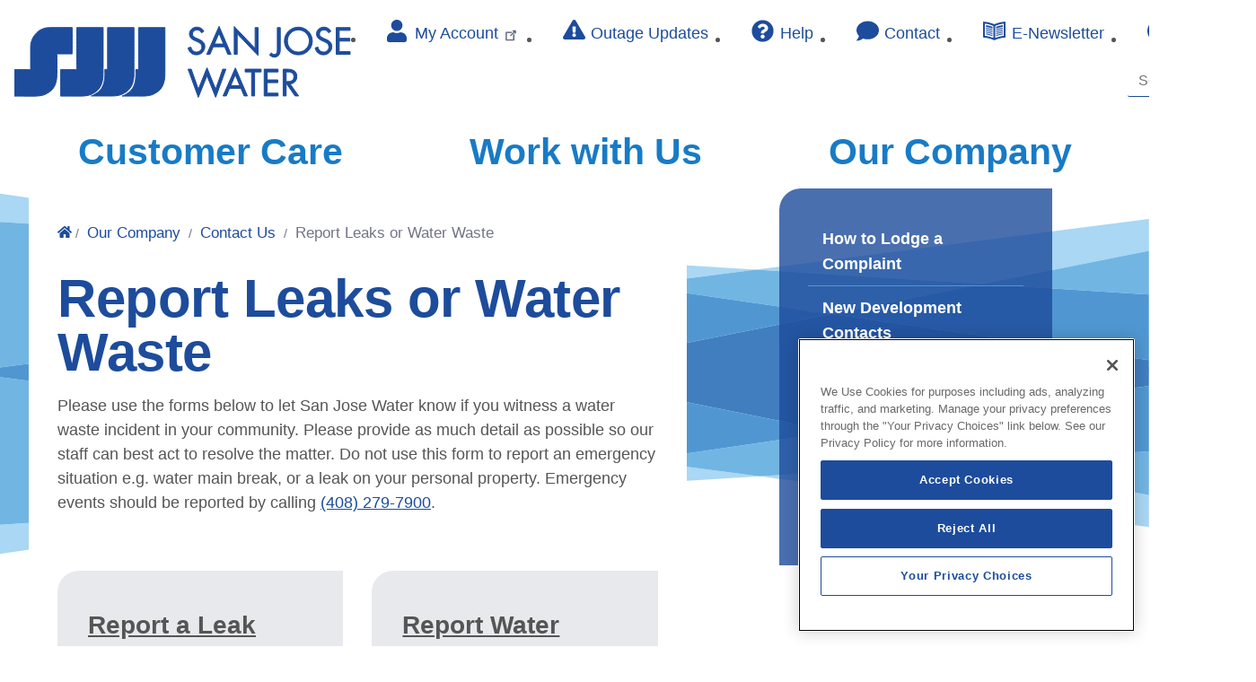

--- FILE ---
content_type: text/html; charset=UTF-8
request_url: https://www.sjwater.com/our-company/contact-us/report-leaks-or-water-waste
body_size: 9455
content:
<!DOCTYPE html>
<html lang="en" dir="ltr" prefix="content: http://purl.org/rss/1.0/modules/content/  dc: http://purl.org/dc/terms/  foaf: http://xmlns.com/foaf/0.1/  og: http://ogp.me/ns#  rdfs: http://www.w3.org/2000/01/rdf-schema#  schema: http://schema.org/  sioc: http://rdfs.org/sioc/ns#  sioct: http://rdfs.org/sioc/types#  skos: http://www.w3.org/2004/02/skos/core#  xsd: http://www.w3.org/2001/XMLSchema# ">
  <head>
    <!-- OneTrust Cookies Consent Notice start for sjwater.com -->
    <script type="text/javascript" src=https://cdn.cookielaw.org/consent/018f59e6-227a-7a96-ac66-539c98f4251f/OtAutoBlock.js ></script>
    <script src=https://cdn.cookielaw.org/scripttemplates/otSDKStub.js  type="text/javascript" charset="UTF-8" data-domain-script="018f59e6-227a-7a96-ac66-539c98f4251f" ></script>
    <script type="text/javascript">
      function OptanonWrapper() { }
    </script>
    <!-- OneTrust Cookies Consent Notice end for sjwater.com -->
    
    <!-- Google Tag Manager -->
    <script>dataLayer = [];</script>
    <script>(function(w,d,s,l,i){w[l]=w[l]||[];w[l].push({'gtm.start':
    new Date().getTime(),event:'gtm.js'});var f=d.getElementsByTagName(s)[0],
    j=d.createElement(s),dl=l!='dataLayer'?'&l='+l:'';j.async=true;j.src=
    'https://www.googletagmanager.com/gtm.js?id='+i+dl;f.parentNode.insertBefore(j,f);
    })(window,document,'script','dataLayer','GTM-K4C73Z');</script>
    <!-- End Google Tag Manager -->
    
    <meta charset="utf-8" />
<meta name="description" content="Please use the forms below to let San Jose Water know if you witness a water waste incident in your community. Please provide as much detail as possible so our staff can best act to resolve the matter. Do not use this form to report an emergency situation e.g. water main break, or a leak on your personal property. Emergency events should be reported by calling (408) 279-7900." />
<link rel="canonical" href="https://www.sjwater.com/our-company/contact-us/report-leaks-or-water-waste" />
<meta name="Generator" content="Drupal 11 (https://www.drupal.org)" />
<meta name="MobileOptimized" content="width" />
<meta name="HandheldFriendly" content="true" />
<meta name="viewport" content="width=device-width, initial-scale=1.0" />
<link rel="icon" href="/themes/custom/water/favicon.ico" type="image/vnd.microsoft.icon" />

    <title>Report Leaks or Water Waste | San Jose Water</title>

    <link rel="stylesheet" media="all" href="/themes/composer/stable/css/system/components/align.module.css?t8jyn0" />
<link rel="stylesheet" media="all" href="/themes/composer/stable/css/system/components/container-inline.module.css?t8jyn0" />
<link rel="stylesheet" media="all" href="/themes/composer/stable/css/system/components/clearfix.module.css?t8jyn0" />
<link rel="stylesheet" media="all" href="/themes/composer/stable/css/system/components/hidden.module.css?t8jyn0" />
<link rel="stylesheet" media="all" href="/themes/composer/stable/css/system/components/item-list.module.css?t8jyn0" />
<link rel="stylesheet" media="all" href="/themes/composer/stable/css/system/components/js.module.css?t8jyn0" />
<link rel="stylesheet" media="all" href="/themes/composer/stable/css/system/components/position-container.module.css?t8jyn0" />
<link rel="stylesheet" media="all" href="/themes/composer/stable/css/system/components/reset-appearance.module.css?t8jyn0" />
<link rel="stylesheet" media="all" href="/modules/composer/extlink/css/extlink.css?t8jyn0" />
<link rel="stylesheet" media="all" href="/modules/custom/sjwc_layouts/css/layouts.css?t8jyn0" />
<link rel="stylesheet" media="all" href="/themes/composer/stable/css/core/assets/vendor/normalize-css/normalize.css?t8jyn0" />
<link rel="stylesheet" media="all" href="/themes/composer/stable/css/core/normalize-fixes.css?t8jyn0" />
<link rel="stylesheet" media="all" href="/themes/composer/classy/css/components/action-links.css?t8jyn0" />
<link rel="stylesheet" media="all" href="/themes/composer/classy/css/components/button.css?t8jyn0" />
<link rel="stylesheet" media="all" href="/themes/composer/classy/css/components/collapse-processed.css?t8jyn0" />
<link rel="stylesheet" media="all" href="/themes/composer/classy/css/components/container-inline.css?t8jyn0" />
<link rel="stylesheet" media="all" href="/themes/composer/classy/css/components/details.css?t8jyn0" />
<link rel="stylesheet" media="all" href="/themes/composer/classy/css/components/exposed-filters.css?t8jyn0" />
<link rel="stylesheet" media="all" href="/themes/composer/classy/css/components/field.css?t8jyn0" />
<link rel="stylesheet" media="all" href="/themes/composer/classy/css/components/form.css?t8jyn0" />
<link rel="stylesheet" media="all" href="/themes/composer/classy/css/components/icons.css?t8jyn0" />
<link rel="stylesheet" media="all" href="/themes/composer/classy/css/components/inline-form.css?t8jyn0" />
<link rel="stylesheet" media="all" href="/themes/composer/classy/css/components/item-list.css?t8jyn0" />
<link rel="stylesheet" media="all" href="/themes/composer/classy/css/components/link.css?t8jyn0" />
<link rel="stylesheet" media="all" href="/themes/composer/classy/css/components/links.css?t8jyn0" />
<link rel="stylesheet" media="all" href="/themes/composer/classy/css/components/more-link.css?t8jyn0" />
<link rel="stylesheet" media="all" href="/themes/composer/classy/css/components/tabledrag.css?t8jyn0" />
<link rel="stylesheet" media="all" href="/themes/composer/classy/css/components/tableselect.css?t8jyn0" />
<link rel="stylesheet" media="all" href="/themes/composer/classy/css/components/tablesort.css?t8jyn0" />
<link rel="stylesheet" media="all" href="/themes/composer/classy/css/components/textarea.css?t8jyn0" />
<link rel="stylesheet" media="all" href="/themes/composer/classy/css/components/ui-dialog.css?t8jyn0" />
<link rel="stylesheet" media="all" href="/themes/composer/classy/css/components/messages.css?t8jyn0" />
<link rel="stylesheet" media="all" href="/themes/composer/classy/css/components/node.css?t8jyn0" />
<link rel="stylesheet" media="all" href="/themes/custom/water/dist/css/water.css?t8jyn0" />
<link rel="stylesheet" media="all" href="/themes/custom/water/dist/css/print.css?t8jyn0" />
<link rel="stylesheet" media="all" href="https://fonts.googleapis.com/css?family=Nunito+Sans:400,400i,700,700i,900,900i&amp;display=swap" />
<link rel="stylesheet" media="all" href="/themes/custom/water/dist/fonts/material-outlined/material-icons.min.css?t8jyn0" />

    

    <link rel="apple-touch-icon" sizes="180x180" href="/themes/custom/water/src/img/favicons/apple-touch-icon.png">
    <link rel="icon" type="image/png" href="/themes/custom/water/src/img/favicons/favicon-32x32.png" sizes="32x32">
    <link rel="icon" type="image/png" href="/themes/custom/water/src/img/favicons/favicon-16x16.png" sizes="16x16">
    <link rel="mask-icon" href="/themes/custom/water/src/img/favicons/safari-pinned-tab.svg" color="#002a5c">
    <meta name="msapplication-TileColor" content="#c3002b">
    <meta name="theme-color" content="#ffffff">

  </head>
  <body class="no_sidebars path-node node--type-landing-page">
    <!-- Google Tag Manager (noscript) -->
    <noscript><iframe src="https://www.googletagmanager.com/ns.html?id=GTM-K4C73Z"
    height="0" width="0" style="display:none;visibility:hidden"></iframe></noscript>
    <!-- End Google Tag Manager (noscript) -->
    <a href="#main-content" class="visually-hidden focusable skip-link">
      Skip to main content
    </a>
    
      <div class="dialog-off-canvas-main-canvas" data-off-canvas-main-canvas>
    
<header id="header">
      <div class="region region--header clearfix">
    <div class="header--initial">
      <div id="block-sitebranding" class="block block-system block-system-branding-block">
  
    
      <div id="logo">
    <a href="/" title="Home" rel="home" class="site-logo">
      <svg aria-hidden="true" class="logo-mobile">
        <use xlink:href="#symbol-logo"></use>
      </svg>
      <svg aria-hidden="true" class="logo-desktop">
        <use xlink:href="#symbol-logo"></use>
      </svg>
    </a>
  </div>
  </div>

      <div class="header--right">
        <nav role="navigation" aria-labelledby="block-secondarymenu-menu" id="block-secondarymenu" class="block block-menu navigation menu--secondary-menu">
            
  <h2 class="visually-hidden" id="block-secondarymenu-menu">Secondary menu</h2>
  

        
              <ul class="menu menu-level--1">
              
            <li class="menu-item menu-item--level-1">

        
                  <a href="http://www.sjwaterhub.com" class="menu-icon-account">          <span class="link-inner">My Account</span>
        </a>
                  
      </li>
          
            <li class="menu-item menu-item--level-1">

        
                  <a href="/customer-care/outage-updates" class="menu-icon-service-alerts">          <span class="link-inner">Outage Updates</span>
        </a>
                  
      </li>
          
            <li class="menu-item menu-item--level-1">

        
                  <a href="/customer-care/help-information" class="menu-icon-help" data-drupal-link-system-path="node/308">          <span class="link-inner">Help</span>
        </a>
                  
      </li>
          
            <li class="menu-item menu-item--level-1">

        
                  <a href="/our-company/contact-us" class="menu-icon-contact" data-drupal-link-system-path="node/320">          <span class="link-inner">Contact</span>
        </a>
                  
      </li>
          
            <li class="menu-item menu-item--level-1">

        
                  <a href="/e-news" class="menu-icon-mail" data-drupal-link-system-path="node/368">          <span class="link-inner">E-Newsletter</span>
        </a>
                  
      </li>
          
            <li class="menu-item menu-item--level-1">

        
                  <button class="menu-icon-translate" type="button">          <span class="link-inner">Translate</span>
        </button>
                    <div id="google_translate_element"></div>
          <script type="text/javascript">
            function googleTranslateElementInit() {
              new google.translate.TranslateElement({pageLanguage: 'en', includedLanguages: 'es,vi', layout: google.translate.TranslateElement.InlineLayout.SIMPLE, gaTrack: true, gaId: 'UA-26700033-1'}, 'google_translate_element');
            }
          </script>
          <script type="text/javascript" src="//translate.google.com/translate_a/element.js?cb=googleTranslateElementInit"></script>    
        
      </li>
        </ul>
  


  </nav>

        <div class="views-exposed-form block block-views block-views-exposed-filter-block--search-page" data-drupal-selector="views-exposed-form-search-page" id="block-exposedformsearchpage">
  <div class="block-inner">
    
        
          <form action="/search" method="get" id="views-exposed-form-search-page" accept-charset="UTF-8">
  <div class="form--inline clearfix">
  
<div class="js-form-item form-item js-form-type-textfield form-type-textfield js-form-item-keywords form-item-keywords">
      <label for="edit-keywords">What are you looking for?</label>
            <input placeholder="Search" data-drupal-selector="edit-keywords" type="text" id="edit-keywords" name="keywords" value="" maxlength="128" class="form-text" autocomplete="off" />

          </div>
<div data-drupal-selector="edit-actions" class="form-actions js-form-wrapper form-wrapper" id="edit-actions"><input data-drupal-selector="edit-submit-search" type="submit" id="edit-submit-search" value="Search" class="button js-form-submit form-submit" />
</div>

</div>

</form>

      </div>
</div>

      </div>
    </div>

    <nav role="navigation" aria-labelledby="block-mainnavigation-menu" id="block-mainnavigation" class="block block-menu navigation menu--main">
            
  <h2 class="visually-hidden" id="block-mainnavigation-menu">Main navigation</h2>
  

        
              <ul class="menu menu-level--1">
              
            <li class="menu-item menu-item--expanded menu-item--level-1">

        
                  <a href="/customer-care" data-drupal-link-system-path="node/307">          <span class="link-inner">Customer Care</span>
        </a>
                                    <ul class="menu sub-nav menu-level--2">
              
            <li class="menu-item menu-item--level-2">

        
                  <a href="http://www.sjwaterhub.com" class="pay-your-bill-button">          <span class="link-inner">Pay Your Bill</span>
        </a>
                  
      </li>
          
            <li class="menu-item menu-item--level-2">

        
                  <a href="/customer-care/water-bill-payment-help" data-drupal-link-system-path="node/461">          <span class="link-inner">Water Bill Payment Help</span>
        </a>
                  
      </li>
          
            <li class="menu-item menu-item--collapsed menu-item--level-2">

        
                  <a href="/customer-care" data-drupal-link-system-path="node/307">          <span class="link-inner">Customer Care Overview</span>
        </a>
                  
      </li>
          
            <li class="menu-item menu-item--collapsed menu-item--level-2">

        
                  <a href="/payments" data-drupal-link-system-path="node/314">          <span class="link-inner">Billing &amp; Payment</span>
        </a>
                  
      </li>
          
            <li class="menu-item menu-item--level-2">

        
                  <a href="/smartmeters" data-drupal-link-system-path="node/395">          <span class="link-inner">Smart Meters</span>
        </a>
                  
      </li>
          
            <li class="menu-item menu-item--collapsed menu-item--level-2">

        
                  <a href="/customer-care/help-information" data-drupal-link-system-path="node/308">          <span class="link-inner">Help &amp; Information</span>
        </a>
                  
      </li>
          
            <li class="menu-item menu-item--level-2">

        
                  <a href="/waterquality" data-drupal-link-system-path="node/11">          <span class="link-inner">Water Quality</span>
        </a>
                  
      </li>
          
            <li class="menu-item menu-item--collapsed menu-item--level-2">

        
                  <a href="/rates-regulations">          <span class="link-inner">Rates &amp; Regulations</span>
        </a>
                  
      </li>
          
            <li class="menu-item menu-item--level-2">

        
                  <a href="/outage-updates" data-drupal-link-system-path="node/315">          <span class="link-inner">Outage Updates</span>
        </a>
                  
      </li>
          
            <li class="menu-item menu-item--collapsed menu-item--level-2">

        
                  <a href="/myservice" data-drupal-link-system-path="node/313">          <span class="link-inner">Start or Stop Water Service</span>
        </a>
                  
      </li>
        </ul>
  
                  
      </li>
          
            <li class="menu-item menu-item--expanded menu-item--level-1">

        
                  <a href="/work-with-us" data-drupal-link-system-path="node/311">          <span class="link-inner">Work with Us</span>
        </a>
                                    <ul class="menu sub-nav menu-level--2">
              
            <li class="menu-item menu-item--level-2">

        
                  <a href="/work-with-us" data-drupal-link-system-path="node/311">          <span class="link-inner">Work With Us Overview</span>
        </a>
                  
      </li>
          
            <li class="menu-item menu-item--collapsed menu-item--level-2">

        
                  <a href="/careers" data-drupal-link-system-path="node/319">          <span class="link-inner">Careers</span>
        </a>
                  
      </li>
          
            <li class="menu-item menu-item--level-2">

        
                  <a href="/work-us/personnel-notice-and-collection-policy" data-drupal-link-system-path="node/410">          <span class="link-inner">Personnel Notice and Collection Policy</span>
        </a>
                  
      </li>
          
            <li class="menu-item menu-item--collapsed menu-item--level-2">

        
                  <a href="/work-with-us/builders-contractors" data-drupal-link-system-path="node/316">          <span class="link-inner">Builders &amp; Contractors</span>
        </a>
                  
      </li>
          
            <li class="menu-item menu-item--collapsed menu-item--level-2">

        
                  <a href="/work-with-us/supplier-diversity" data-drupal-link-system-path="node/317">          <span class="link-inner">Supplier Diversity</span>
        </a>
                  
      </li>
          
            <li class="menu-item menu-item--collapsed menu-item--level-2">

        
                  <a href="/communityprograms" data-drupal-link-system-path="node/318">          <span class="link-inner">Our Community Programs</span>
        </a>
                  
      </li>
        </ul>
  
                  
      </li>
          
            <li class="menu-item menu-item--expanded menu-item--active-trail menu-item--level-1">

        
                  <a href="/our-company" data-drupal-link-system-path="node/304">          <span class="link-inner">Our Company</span>
        </a>
                                    <ul class="menu sub-nav menu-level--2">
              
            <li class="menu-item menu-item--level-2">

        
                  <a href="/our-company" data-drupal-link-system-path="node/304">          <span class="link-inner">Our Company Overview</span>
        </a>
                  
      </li>
          
            <li class="menu-item menu-item--expanded menu-item--active-trail menu-item--level-2">

        
                  <a href="/our-company/contact-us" data-drupal-link-system-path="node/320">          <span class="link-inner">Contact Us</span>
        </a>
                                    <ul class="menu sub-nav menu-level--3">
              
            <li class="menu-item menu-item--level-3">

        
                  <a href="/our-company/contact-us/how-lodge-complaint" data-drupal-link-system-path="node/340">          <span class="link-inner">How to Lodge a Complaint</span>
        </a>
                  
      </li>
          
            <li class="menu-item menu-item--level-3">

        
                  <a href="/our-companycontact-us/new-development-contacts" data-drupal-link-system-path="node/339">          <span class="link-inner">New Development Contacts</span>
        </a>
                  
      </li>
          
            <li class="menu-item menu-item--level-3">

        
                  <a href="/our-company/contact-us/request-free-water-conservation-checkup" data-drupal-link-system-path="node/338">          <span class="link-inner">Request a Free Water Audit</span>
        </a>
                  
      </li>
          
            <li class="menu-item menu-item--level-3">

        
                  <a href="/our-company/contact-us/request-field-visit" data-drupal-link-system-path="node/337">          <span class="link-inner">Request a Field Visit</span>
        </a>
                  
      </li>
          
            <li class="menu-item menu-item--active-trail menu-item--level-3">

        
                  <a href="/our-company/contact-us/report-leaks-or-water-waste" data-drupal-link-system-path="node/336" class="is-active" aria-current="page">          <span class="link-inner">Report Leaks or Water Waste</span>
        </a>
                  
      </li>
        </ul>
  
                  
      </li>
          
            <li class="menu-item menu-item--collapsed menu-item--level-2">

        
                  <a href="/our-company/corporate-responsibility" data-drupal-link-system-path="node/321">          <span class="link-inner">Corporate Responsibility</span>
        </a>
                  
      </li>
          
            <li class="menu-item menu-item--collapsed menu-item--level-2">

        
                  <a href="/our-company/news-media" data-drupal-link-system-path="node/306">          <span class="link-inner">News &amp; Media</span>
        </a>
                  
      </li>
          
            <li class="menu-item menu-item--level-2">

        
                  <a href="/awards" data-drupal-link-system-path="node/408">          <span class="link-inner">Awards</span>
        </a>
                  
      </li>
          
            <li class="menu-item menu-item--level-2">

        
                  <a href="/communityprograms" data-drupal-link-system-path="node/318">          <span class="link-inner">Community Programs</span>
        </a>
                  
      </li>
          
            <li class="menu-item menu-item--collapsed menu-item--level-2">

        
                  <a href="/infrastructure" data-drupal-link-system-path="node/426">          <span class="link-inner">Infrastructure</span>
        </a>
                  
      </li>
        </ul>
  
                  
      </li>
        </ul>
  


  </nav>


    
  </div>

</header>
  

<div class="main-content-layout-container layout-container">

    <div class="region region--emergency-banner clearfix">
      
  </div>


  <div class="section-content">

    <main id="main" class="column main-content">
      <a id="main-content" tabindex="-1"></a>          <div class="layout-content">
                  <div class="region region--content clearfix" id="content">
    <div data-drupal-messages-fallback class="hidden"></div>
<div id="block-mainpagecontent" class="block block-system block-system-main-block">
  
    
      


<article about="/our-company/contact-us/report-leaks-or-water-waste" class="node node--type-landing-page node--view-mode-full">

  
    

  
  <div class="node__content">
    

<div  class="layout main-sidebar columns layout-builder__region">
  
    
    <div  class="layout__page-nav sidebar"><nav role="navigation" aria-labelledby="-menu" class="block block-menu navigation menu--main">
            
  <h2 class="visually-hidden" id="-menu">Main navigation</h2>
  

        
              <ul class="menu menu-level--1">
              
            <li class="menu-item menu-item--level-1">

        
                  <a href="/our-company/contact-us/how-lodge-complaint" data-drupal-link-system-path="node/340">          <span class="link-inner">How to Lodge a Complaint</span>
        </a>
                  
      </li>
          
            <li class="menu-item menu-item--level-1">

        
                  <a href="/our-companycontact-us/new-development-contacts" data-drupal-link-system-path="node/339">          <span class="link-inner">New Development Contacts</span>
        </a>
                  
      </li>
          
            <li class="menu-item menu-item--level-1">

        
                  <a href="/our-company/contact-us/request-free-water-conservation-checkup" data-drupal-link-system-path="node/338">          <span class="link-inner">Request a Free Water Audit</span>
        </a>
                  
      </li>
          
            <li class="menu-item menu-item--level-1">

        
                  <a href="/our-company/contact-us/request-field-visit" data-drupal-link-system-path="node/337">          <span class="link-inner">Request a Field Visit</span>
        </a>
                  
      </li>
          
            <li class="menu-item menu-item--active-trail menu-item--level-1">

        
                  <a href="/our-company/contact-us/report-leaks-or-water-waste" data-drupal-link-system-path="node/336" class="is-active" aria-current="page">          <span class="link-inner">Report Leaks or Water Waste</span>
        </a>
                  
      </li>
        </ul>
  


  </nav>
</div>

                    <div  class="layout__main column">
      
              <div class="block block-layout-builder block-extra-field-block--node--landing-page--content-moderation-control">
  
    
      
  </div>
<div class="block block-layout-builder block-extra-field-block--node--landing-page--links">
  
    
      
  </div>
<div class="block block-ctools block-entity-view--node">
  
    
      


<article about="/our-company/contact-us/report-leaks-or-water-waste" class="node node--type-landing-page node--view-mode-hero">
    <div class="content_header">
      <div class="block block-system block-system-breadcrumb-block">
  
    
      
  <nav class="breadcrumb" role="navigation" aria-labelledby="system-breadcrumb">
    <h2 id="system-breadcrumb" class="visually-hidden">Breadcrumb</h2>
    <ol>
          <li>
                  <a href="/">Home</a>
          <span class="breadcrumb-separator">/</span>
              </li>
          <li>
                  <a href="/our-company">Our Company</a>
          <span class="breadcrumb-separator">/</span>
              </li>
          <li>
                  <a href="/our-company/contact-us">Contact Us</a>
          <span class="breadcrumb-separator">/</span>
              </li>
          <li>
                  <p>Report Leaks or Water Waste</p>
              </li>
        </ol>
  </nav>

  </div>

            
        <h1>
          <span class="field field--name-title field--type-string field--label-hidden">Report Leaks or Water Waste</span>

        </h1>
        
      
      
    </div>
</article>

  </div>

      
      <div class="block block-layout-builder block-field-block--node--landing-page--body">
  
    
      
            <div class="clearfix text-formatted field field--name-body field--type-text-with-summary field--label-hidden field__item"><p>Please use the forms below to let San Jose Water know if you witness a water waste incident in your community. Please provide as much detail as possible so our staff can best act to resolve the matter. Do not use this form to report an emergency situation e.g. water main break, or a leak on your personal property. Emergency events should be reported by calling <a href="tel:408-279-7900">(408) 279-7900</a>.</p></div>
      
  </div>
  
      <div class="wrap-nested-columns">

        <div class="two-nested-columns">
                      <div  class="inner-column"><div class="tout">
  <div class="tout__wrapper">
    <div class="tout__media">
      
    </div>
    
            <h2>
                  <a href="/our-company/contact-us/report-leaks-or-water-waste/leak">
            Report a Leak 
          </a>
              </h2>
        
    <div class="tout__content">
              
          </div>
  </div>
</div>
</div>
                                <div  class="inner-column"><div class="tout">
  <div class="tout__wrapper">
    <div class="tout__media">
      
    </div>
    
            <h2>
                  <a href="/our-company/contact-us/report-leaks-or-water-waste/water-waste">
            Report Water Waste
          </a>
              </h2>
        
    <div class="tout__content">
              
          </div>
  </div>
</div>
</div>
                  </div>

        <div >
          
        </div>

                <div >
          
        </div>

        <div >
          
        </div>

        <div ></div>

        <div class="multiple-nested-columns">
                                                </div>
      </div>
    </div>
    </div>


  </div>

</article>

  </div>

  </div>

      </div>    </main>
      </div>
</div>

  <footer id="footer">
      <div class="region region--footer clearfix">
      <nav role="navigation" aria-labelledby="block-mainnavigation-3-menu" id="block-mainnavigation-3" class="block block-menu navigation menu--main">
            
  <h2 class="visually-hidden" id="block-mainnavigation-3-menu">Main navigation</h2>
  

        
              <ul class="menu menu-level--1">
              
            <li class="menu-item menu-item--expanded menu-item--level-1">

        
                  <a href="/customer-care" data-drupal-link-system-path="node/307">          <span class="link-inner">Customer Care</span>
        </a>
                                    <ul class="menu sub-nav menu-level--2">
              
            <li class="menu-item menu-item--level-2">

        
                  <a href="http://www.sjwaterhub.com" class="pay-your-bill-button">          <span class="link-inner">Pay Your Bill</span>
        </a>
                  
      </li>
          
            <li class="menu-item menu-item--level-2">

        
                  <a href="/customer-care/water-bill-payment-help" data-drupal-link-system-path="node/461">          <span class="link-inner">Water Bill Payment Help</span>
        </a>
                  
      </li>
          
            <li class="menu-item menu-item--collapsed menu-item--level-2">

        
                  <a href="/customer-care" data-drupal-link-system-path="node/307">          <span class="link-inner">Customer Care Overview</span>
        </a>
                  
      </li>
          
            <li class="menu-item menu-item--collapsed menu-item--level-2">

        
                  <a href="/payments" data-drupal-link-system-path="node/314">          <span class="link-inner">Billing &amp; Payment</span>
        </a>
                  
      </li>
          
            <li class="menu-item menu-item--level-2">

        
                  <a href="/smartmeters" data-drupal-link-system-path="node/395">          <span class="link-inner">Smart Meters</span>
        </a>
                  
      </li>
          
            <li class="menu-item menu-item--collapsed menu-item--level-2">

        
                  <a href="/customer-care/help-information" data-drupal-link-system-path="node/308">          <span class="link-inner">Help &amp; Information</span>
        </a>
                  
      </li>
          
            <li class="menu-item menu-item--level-2">

        
                  <a href="/waterquality" data-drupal-link-system-path="node/11">          <span class="link-inner">Water Quality</span>
        </a>
                  
      </li>
          
            <li class="menu-item menu-item--collapsed menu-item--level-2">

        
                  <a href="/rates-regulations">          <span class="link-inner">Rates &amp; Regulations</span>
        </a>
                  
      </li>
          
            <li class="menu-item menu-item--level-2">

        
                  <a href="/outage-updates" data-drupal-link-system-path="node/315">          <span class="link-inner">Outage Updates</span>
        </a>
                  
      </li>
          
            <li class="menu-item menu-item--collapsed menu-item--level-2">

        
                  <a href="/myservice" data-drupal-link-system-path="node/313">          <span class="link-inner">Start or Stop Water Service</span>
        </a>
                  
      </li>
        </ul>
  
                  
      </li>
          
            <li class="menu-item menu-item--expanded menu-item--level-1">

        
                  <a href="/work-with-us" data-drupal-link-system-path="node/311">          <span class="link-inner">Work with Us</span>
        </a>
                                    <ul class="menu sub-nav menu-level--2">
              
            <li class="menu-item menu-item--level-2">

        
                  <a href="/work-with-us" data-drupal-link-system-path="node/311">          <span class="link-inner">Work With Us Overview</span>
        </a>
                  
      </li>
          
            <li class="menu-item menu-item--collapsed menu-item--level-2">

        
                  <a href="/careers" data-drupal-link-system-path="node/319">          <span class="link-inner">Careers</span>
        </a>
                  
      </li>
          
            <li class="menu-item menu-item--level-2">

        
                  <a href="/work-us/personnel-notice-and-collection-policy" data-drupal-link-system-path="node/410">          <span class="link-inner">Personnel Notice and Collection Policy</span>
        </a>
                  
      </li>
          
            <li class="menu-item menu-item--collapsed menu-item--level-2">

        
                  <a href="/work-with-us/builders-contractors" data-drupal-link-system-path="node/316">          <span class="link-inner">Builders &amp; Contractors</span>
        </a>
                  
      </li>
          
            <li class="menu-item menu-item--collapsed menu-item--level-2">

        
                  <a href="/work-with-us/supplier-diversity" data-drupal-link-system-path="node/317">          <span class="link-inner">Supplier Diversity</span>
        </a>
                  
      </li>
          
            <li class="menu-item menu-item--collapsed menu-item--level-2">

        
                  <a href="/communityprograms" data-drupal-link-system-path="node/318">          <span class="link-inner">Our Community Programs</span>
        </a>
                  
      </li>
        </ul>
  
                  
      </li>
          
            <li class="menu-item menu-item--expanded menu-item--active-trail menu-item--level-1">

        
                  <a href="/our-company" data-drupal-link-system-path="node/304">          <span class="link-inner">Our Company</span>
        </a>
                                    <ul class="menu sub-nav menu-level--2">
              
            <li class="menu-item menu-item--level-2">

        
                  <a href="/our-company" data-drupal-link-system-path="node/304">          <span class="link-inner">Our Company Overview</span>
        </a>
                  
      </li>
          
            <li class="menu-item menu-item--collapsed menu-item--active-trail menu-item--level-2">

        
                  <a href="/our-company/contact-us" data-drupal-link-system-path="node/320">          <span class="link-inner">Contact Us</span>
        </a>
                  
      </li>
          
            <li class="menu-item menu-item--collapsed menu-item--level-2">

        
                  <a href="/our-company/corporate-responsibility" data-drupal-link-system-path="node/321">          <span class="link-inner">Corporate Responsibility</span>
        </a>
                  
      </li>
          
            <li class="menu-item menu-item--collapsed menu-item--level-2">

        
                  <a href="/our-company/news-media" data-drupal-link-system-path="node/306">          <span class="link-inner">News &amp; Media</span>
        </a>
                  
      </li>
          
            <li class="menu-item menu-item--level-2">

        
                  <a href="/awards" data-drupal-link-system-path="node/408">          <span class="link-inner">Awards</span>
        </a>
                  
      </li>
          
            <li class="menu-item menu-item--level-2">

        
                  <a href="/communityprograms" data-drupal-link-system-path="node/318">          <span class="link-inner">Community Programs</span>
        </a>
                  
      </li>
          
            <li class="menu-item menu-item--collapsed menu-item--level-2">

        
                  <a href="/infrastructure" data-drupal-link-system-path="node/426">          <span class="link-inner">Infrastructure</span>
        </a>
                  
      </li>
        </ul>
  
                  
      </li>
        </ul>
  


  </nav>
<nav role="navigation" aria-labelledby="block-sociallinks-menu" id="block-sociallinks" class="block block-menu navigation menu--social-links">
            
  <h2 class="visually-hidden" id="block-sociallinks-menu">Social links</h2>
  

        
              <ul class="menu menu-level--1">
              
            <li class="menu-item menu-item--level-1">

        
                  <a href="https://www.facebook.com/sjwaterco" class="menu-icon-facebook">          <span class="link-inner">Facebook</span>
        </a>
                  
      </li>
          
            <li class="menu-item menu-item--level-1">

        
                  <a href="https://www.instagram.com/sjwater/" class="menu-icon-instagram">          <span class="link-inner">Instagram</span>
        </a>
                  
      </li>
          
            <li class="menu-item menu-item--level-1">

        
                  <a href="https://www.linkedin.com/company/san-jose-water/" class="menu-icon-linkedin">          <span class="link-inner">LinkedIn</span>
        </a>
                  
      </li>
          
            <li class="menu-item menu-item--level-1">

        
                  <a href="https://twitter.com/sjwaterco" class="menu-icon-twitter">          <span class="link-inner">Twitter</span>
        </a>
                  
      </li>
        </ul>
  


  </nav>
<nav role="navigation" aria-labelledby="block-footer-menu" id="block-footer" class="block block-menu navigation menu--footer">
            
  <h2 class="visually-hidden" id="block-footer-menu">Footer</h2>
  

        
              <ul class="menu menu-level--1">
              
            <li class="menu-item menu-item--level-1">

        
                  <a href="/accessibility-policy" data-drupal-link-system-path="node/344">          <span class="link-inner">Accessibility</span>
        </a>
                  
      </li>
          
            <li class="menu-item menu-item--level-1">

        
                  <a href="https://www.h2o-america.com">          <span class="link-inner">About H2O America</span>
        </a>
                  
      </li>
          
            <li class="menu-item menu-item--level-1">

        
                  <a href="/privacy-portal" class="trigger-consent-modal optanon-toggle-display">          <span class="link-inner">Your Privacy Choices</span>
        </a>
                  
      </li>
          
            <li class="menu-item menu-item--level-1">

        
                  <a href="/website-terms-use" data-drupal-link-system-path="node/346">          <span class="link-inner">Site Terms of Use</span>
        </a>
                  
      </li>
          
            <li class="menu-item menu-item--level-1">

        
                  <a href="/work-with-us/supplier-diversity" data-drupal-link-system-path="node/317">          <span class="link-inner">For Suppliers </span>
        </a>
                  
      </li>
          
            <li class="menu-item menu-item--level-1">

        
                  <a href="/privacy-policy" data-drupal-link-system-path="node/345">          <span class="link-inner">Privacy Policy </span>
        </a>
                  
      </li>
          
            <li class="menu-item menu-item--level-1">

        
                  <a href="/customer-carebilling-payment/online-billing-terms-conditions" data-drupal-link-system-path="node/325">          <span class="link-inner">Online Billing Terms and Conditions</span>
        </a>
                  
      </li>
          
            <li class="menu-item menu-item--level-1">

        
                  <a href="/sitemap.xml" data-drupal-link-system-path="sitemap.xml">          <span class="link-inner">Site Map</span>
        </a>
                  
      </li>
          
            <li class="menu-item menu-item--level-1">

        
                  <a href="https://privacyportal.onetrust.com/webform/6a19d91d-5e81-43bc-b482-fb58ed8b93df/draft/551d73cb-5450-4b59-9eb7-d266707078dd" target="_blank">          <span class="link-inner">Privacy Portal</span>
        </a>
                  
      </li>
          
            <li class="menu-item menu-item--level-1">

        
                  <a href="/work-us/personnel-notice-and-collection-policy" data-drupal-link-system-path="node/410">          <span class="link-inner">Personnel Notice and Collection Policy </span>
        </a>
                  
      </li>
        </ul>
  


  </nav>

  </div>

    <div class="copyright">© 2026 San Jose Water - All Rights Reserved</div>
  </footer>

<svg style="display:none;" version="1.1" xmlns="http://www.w3.org/2000/svg" xmlns:xlink="http://www.w3.org/1999/xlink">
  <defs>

    <symbol id="symbol-logo" viewBox="0 0 375 79.333" >
      <path class="logo__path" d="M64.481,1.349c0.025-0.13-0.052,29.331,0,29.408c-0.077-0.015-16.186,0-16.186,0s-0.37,0.027-0.517,0.16
        c-0.175,0.155-0.257,0.492-0.257,0.492c-0.002,0.095-0.037,22.8-0.047,22.812c-0.315,8.364-2.403,15.947-10.849,20.422
        c-3.724,2.483-8.254,2.965-12.942,3.167L0,77.781c0.077-2.345,0-29.209,0-29.643c-0.01,0.01,17.31,0.005,17.35,0.007
        c0,0,0.24-0.022,0.49-0.277c0.222-0.225,0.24-0.614,0.24-0.614c0.01-0.122-0.005-25.46,0-25.497
        c0.045-0.362,0.335-8.254,6.583-14.341c5.567-6.239,14.476-6.019,14.476-6.019L64.481,1.349z M98.872,54.208
        c0.01-0.012,0.045-52.828,0.045-52.828L69.468,1.388c0,0,0.022,45.73,0.01,45.852c0,0-0.017,0.39-0.24,0.614
        c-0.25,0.252-0.49,0.277-0.49,0.277c-0.04-0.003-17.363,0.003-17.35-0.007c0,0.435,0.077,27.298,0,29.641l23.681,0.03
        c4.688-0.2,9.218-0.682,12.942-3.164C96.469,70.154,98.557,62.569,98.872,54.208 M120.358,77.733l16.209,0.02l7.375,0.01
        c4.688-0.2,9.218-0.682,12.945-3.164c8.444-4.478,10.532-12.06,10.847-20.422c0.003-0.005,0.008-2.997,0.01-7.56
        c0.015-14.636-0.003-45.19-0.003-45.19L138.33,1.434c0,0,0.04,45.43,0.01,45.775c0,0-0.017,0.39-0.24,0.614
        c-0.25,0.252-0.49,0.277-0.49,0.277c-0.007-0.003-0.42-0.003-1.374-0.003l-0.934,0.013c-0.003,4.333-0.007,6.993-0.01,6.998
        c-0.315,8.362-2.403,15.944-10.847,20.422c-1.533,1.021-2.592,1.703-4.363,2.168L120.358,77.733z M85.852,77.632l16.209,0.02
        l7.378,0.01c4.685-0.2,9.216-0.682,12.942-3.164c8.444-4.478,10.532-12.06,10.847-20.422c0.002-0.005,0.008-2.997,0.012-7.56
        c0.012-14.636,0.035-45.113,0.035-45.113l-29.451,0.008c0,0,0.022,45.572,0.01,45.697c0,0-0.017,0.39-0.24,0.614
        c-0.247,0.252-0.49,0.277-0.49,0.277c-0.007-0.003-0.42-0.003-1.374-0.003l-0.934,0.012c-0.002,4.333-0.007,6.993-0.01,6.998
        c-0.315,8.362-2.403,15.944-10.847,20.422c-1.533,1.021-2.592,1.703-4.363,2.168L85.852,77.632z M211.086,5.546
        c-1.583-2.93-4.393-4.63-7.717-4.63c-4.433,0-8.349,2.967-8.349,7.597c0,4.273,3.007,6.054,6.489,7.637l1.821,0.792
        c2.77,1.266,5.5,2.453,5.5,5.934c0,3.364-2.927,5.819-6.131,5.819c-3.207,0-5.542-2.495-5.977-5.542l-3.244,0.912
        c0.949,4.63,4.511,7.715,9.298,7.715c5.185,0,9.378-3.996,9.378-9.218c0-4.75-3.284-6.688-7.16-8.389l-1.981-0.872
        c-2.018-0.909-4.668-2.098-4.668-4.668c0-2.732,2.295-4.63,4.945-4.63c2.532,0,3.959,1.186,5.145,3.244L211.086,5.546z
        M232.929,19.711h-10.09l5.105-11.951L232.929,19.711z M234.235,22.798l3.521,8.469h3.679L228.021,0.006L214.25,31.267h3.641
        l3.601-8.469H234.235z M244.879,31.265h3.324V8.276l23.267,24.336V1.43h-3.324v23.11L244.879,0.164V31.265z M296.203,1.43h-3.324
        v23.624c0,2.335,0,6.214-3.244,6.214c-1.543,0-2.455-0.714-3.522-1.703l-1.861,2.572c1.503,1.266,3.324,2.218,5.302,2.218
        c2.018,0,3.919-0.832,5.145-2.455c1.504-1.978,1.504-4.471,1.504-6.846V1.43z M304.116,16.348c0-6.766,5.382-12.345,12.228-12.345
        c6.846,0,12.228,5.579,12.228,12.345c0,6.728-5.46,12.348-12.228,12.348C309.578,28.696,304.116,23.076,304.116,16.348
        M331.896,16.388c0-8.547-7.043-15.472-15.552-15.472c-8.507,0-15.552,6.926-15.552,15.472c0,8.587,7.046,15.392,15.552,15.392
        C324.853,31.78,331.896,24.974,331.896,16.388 M352.593,5.546c-1.583-2.93-4.393-4.63-7.717-4.63c-4.433,0-8.349,2.967-8.349,7.597
        c0,4.273,3.007,6.054,6.489,7.637l1.821,0.792c2.77,1.266,5.5,2.453,5.5,5.934c0,3.364-2.927,5.819-6.134,5.819
        c-3.204,0-5.54-2.495-5.974-5.542l-3.244,0.912c0.949,4.63,4.511,7.715,9.298,7.715c5.185,0,9.378-3.996,9.378-9.218
        c0-4.75-3.284-6.688-7.163-8.389l-1.978-0.872c-2.018-0.909-4.668-2.098-4.668-4.668c0-2.732,2.295-4.63,4.945-4.63
        c2.533,0,3.959,1.186,5.145,3.244L352.593,5.546z M358.528,31.265H374v-3.084h-12.148V16.468h11.791v-3.087h-11.791V4.517H374V1.43
        h-15.472V31.265z M197.077,47.746h-3.601l11.436,31.381l9.655-24.021l9.655,24.021l11.436-31.381h-3.601l-7.835,22.358
        l-9.655-23.901l-9.655,23.901L197.077,47.746z M251.092,66.028h-10.09l5.105-11.951L251.092,66.028z M252.398,69.115l3.521,8.469
        h3.679l-13.414-31.261l-13.769,31.261h3.639l3.601-8.469H252.398z M267.594,50.832h7.28v-3.084h-17.807v3.084h7.203v26.751h3.324
        V50.832z M278.277,77.582h15.472v-3.084h-12.148V62.784h11.793v-3.087h-11.793v-8.864h12.148v-3.087h-15.472V77.582z
        M302.733,50.832h0.989c3.996,0,7.597,0.477,7.597,5.382c0,4.63-3.799,5.342-7.558,5.342h-1.029V50.832z M302.733,64.486h0.832
        l9.021,13.097h4.076l-9.496-13.374c4.59-0.397,7.478-3.641,7.478-8.232c0-6.726-5.262-8.229-10.922-8.229h-4.313v29.835h3.324
        V64.486z"/>
    </symbol>

  </defs>
</svg>

  </div>

    
    <script type="application/json" data-drupal-selector="drupal-settings-json">{"path":{"baseUrl":"\/","pathPrefix":"","currentPath":"node\/336","currentPathIsAdmin":false,"isFront":false,"currentLanguage":"en"},"pluralDelimiter":"\u0003","suppressDeprecationErrors":true,"data":{"extlink":{"extTarget":false,"extTargetAppendNewWindowDisplay":false,"extTargetAppendNewWindowLabel":"(opens in a new window)","extTargetNoOverride":false,"extNofollow":false,"extTitleNoOverride":false,"extNoreferrer":true,"extFollowNoOverride":false,"extClass":"ext","extLabel":"(link is external)","extImgClass":false,"extSubdomains":true,"extExclude":"","extInclude":"","extCssExclude":"","extCssInclude":"","extCssExplicit":"","extAlert":false,"extAlertText":"This link will take you to an external web site. We are not responsible for their content.","extHideIcons":false,"mailtoClass":"mailto","telClass":"","mailtoLabel":"(link sends email)","telLabel":"(link is a phone number)","extUseFontAwesome":false,"extIconPlacement":"append","extPreventOrphan":false,"extFaLinkClasses":"fa fa-external-link","extFaMailtoClasses":"fa fa-envelope-o","extAdditionalLinkClasses":"","extAdditionalMailtoClasses":"","extAdditionalTelClasses":"","extFaTelClasses":"fa fa-phone","allowedDomains":null,"extExcludeNoreferrer":""}},"ajaxTrustedUrl":{"\/search":true},"user":{"uid":0,"permissionsHash":"af357924b3890755e011c940219bb4312c40cc0733c03aecea66030529f09451"}}</script>
<script src="/core/assets/vendor/jquery/jquery.min.js?v=4.0.0-rc.1"></script>
<script src="/core/assets/vendor/once/once.min.js?v=1.0.1"></script>
<script src="/core/misc/drupalSettingsLoader.js?v=11.2.10"></script>
<script src="/core/misc/drupal.js?v=11.2.10"></script>
<script src="/core/misc/drupal.init.js?v=11.2.10"></script>
<script src="/modules/composer/extlink/js/extlink.js?t8jyn0"></script>
<script src="/modules/custom/sjwc_legacy/js/trigger-consent-modal.js?t8jyn0"></script>
<script src="/themes/custom/water/dist/scripts/js/ui-togglers.min.js?t8jyn0"></script>
<script src="/themes/custom/water/dist/scripts/js/water-search-toggle.min.js?t8jyn0"></script>
<script src="/themes/custom/water/dist/scripts/js/water-simple-menu.min.js?t8jyn0"></script>
<script src="/themes/custom/water/dist/scripts/js/tab-site-nav-identifier.min.js?t8jyn0"></script>
<script src="/themes/custom/water/dist/scripts/js/menu--handler.min.js?t8jyn0"></script>
<script src="/themes/custom/water/dist/scripts/js/table-wrap.min.js?t8jyn0"></script>
<script src="/themes/custom/water/dist/scripts/js/accordion--handler.min.js?t8jyn0"></script>
<script src="/themes/custom/water/dist/scripts/js/iframe-ratio--handler.min.js?t8jyn0"></script>
<script src="/themes/custom/water/dist/scripts/js/accessibility-modifications.min.js?t8jyn0"></script>
<script src="/themes/custom/water/dist/scripts/js/gtranslate.min.js?t8jyn0"></script>
<script src="/themes/custom/water/dist/scripts/js/multipage-webform.min.js?t8jyn0"></script>

  </body>
</html>


--- FILE ---
content_type: text/css
request_url: https://www.sjwater.com/modules/custom/sjwc_layouts/css/layouts.css?t8jyn0
body_size: -17
content:
.columns {
  display: flex;
  flex-wrap: wrap;
}

.columns > .layout-builder__region {
  flex: 0 1 100%;
}

.two-columns > .column {
  flex: 0 1 48%;
}

.main-sidebar > .layout-builder__region {
  flex: 0 1 75%;
}

.main-sidebar > .sidebar {
  flex: 0 1 25%;
}

.main-sidebar .two-nested-columns {
  display: flex;
  flex-wrap: wrap;
}
.main-sidebar .two-nested-columns .inner-column {
  flex: 0 1 50%;
}

.two-columns > .column {
  flex: 0 1 48%;
  display: flex;
}

.multiple-nested-columns {
  display: flex;
}
.main-sidebar .grid-two-columns {
  display: grid;
  grid-template-columns: 1fr 1fr;
}
.grid-touts {
  display: grid;
  grid-template-columns: 1fr 1fr 1fr;
}
.grid-touts > div {
  flex: 1 1 30%;
}
.multiple-nested-columns > .inner-column-tout {
  flex: 1 1 auto;
}
.three-columns > .contentmain {
  flex: 1 1 33.33%;
}

.four-columns > .contentmain {
  flex: 1 1 22%;
}

.one-column > .layout-builder__region {
  flex: 0 1 100%;
}
.main-sidebar {
  display: grid;
  grid-template-columns: repeat(16,6.25%);
  }
.main-sidebar .layout__hero {
  grid-column: 1 / 12;
}
.main-sidebar .layout__page-nav {
    grid-row: 1;
    grid-column: 12 / 17;
}
.main-sidebar .layout__main {
  grid-column: 1 / 12;
}
.main-sidebar .layout__sidebar {
    grid-column: 12 / 17;
    grid-row: 2 / 5;
}

--- FILE ---
content_type: text/css
request_url: https://www.sjwater.com/themes/custom/water/dist/css/water.css?t8jyn0
body_size: 67364
content:
html{box-sizing:border-box}*,*:before,*:after{box-sizing:inherit}h1,.home_hero.layout--onecol .tout .tout__wrapper .tout__content .field--type-text-long h2{color:#1d4c9c}@font-face{font-family:"Source Sans Pro",sans-serif;src:url("https://fonts.googleapis.com/css?family=Source+Sans+Pro:400,700&display=swap");font-weight:400;font-style:normal}@font-face{font-family:"Source Sans Pro",sans-serif;src:url("https://fonts.googleapis.com/css?family=Source+Sans+Pro:400,700&display=swap");font-weight:400;font-style:italic}@font-face{font-family:"Source Sans Pro",sans-serif;src:url("https://fonts.googleapis.com/css?family=Source+Sans+Pro:400,700&display=swap");font-weight:700;font-style:normal}@font-face{font-family:"Source Sans Pro",sans-serif;src:url("https://fonts.googleapis.com/css?family=Source+Sans+Pro:400,700&display=swap");font-weight:700;font-style:italic}h1,.home_hero.layout--onecol .tout .tout__wrapper .tout__content .field--type-text-long h2{font-size:2.25rem}@media(min-width: medium){h1,.home_hero.layout--onecol .tout .tout__wrapper .tout__content .field--type-text-long h2{font-size:3.75rem}}h2{font-size:2.875rem}h3,.webform-submission-ccpa-rights-request-form h2{font-size:2.25rem}h4,.webform-submission-ccpa-rights-request-form h3,.webform-submission-ccpa-rights-request-form h2,.block-system-impacts .card-header{font-size:1.75rem}h5{font-size:1.3125rem}h6{font-size:1rem}p{line-height:1.5;margin-top:0;margin-bottom:1rem}h1+p,.home_hero.layout--onecol .tout .tout__wrapper .tout__content .field--type-text-long h2+p,h2+p,h3+p,.webform-submission-ccpa-rights-request-form h2+p,h4+p,.webform-submission-ccpa-rights-request-form h3+p,.block-system-impacts .card-header+p{margin-top:1.5rem}html,body{font-size:16px}h1,.home_hero.layout--onecol .tout .tout__wrapper .tout__content .field--type-text-long h2,h2,h3,.webform-submission-ccpa-rights-request-form h2,h4,.webform-submission-ccpa-rights-request-form h3,.block-system-impacts .card-header,h5{font-family:"Source Sans Pro",sans-serif;font-weight:700;margin:2rem 0 0}h1,.home_hero.layout--onecol .tout .tout__wrapper .tout__content .field--type-text-long h2{font-size:2.875rem;line-height:1}@media(min-width: 56.25em){h1,.home_hero.layout--onecol .tout .tout__wrapper .tout__content .field--type-text-long h2{font-size:3.75rem}}h2{font-size:2.25rem;line-height:1}@media(min-width: 56.25em){h2{font-size:2.875rem}}.layout--flex-wrapper h2{display:block;width:100%}h3,.webform-submission-ccpa-rights-request-form h2{color:#1d4c9c;font-size:1.75rem}@media(min-width: 56.25em){h3,.webform-submission-ccpa-rights-request-form h2{font-size:2.25rem}}h4,.webform-submission-ccpa-rights-request-form h3,.webform-submission-ccpa-rights-request-form h2,.block-system-impacts .card-header{color:#1d4c9c;font-size:1.3125rem}@media(min-width: 56.25em){h4,.webform-submission-ccpa-rights-request-form h3,.webform-submission-ccpa-rights-request-form h2,.block-system-impacts .card-header{font-size:1.75rem}}h5{font-size:1.125rem}@media(min-width: 56.25em){h5{font-size:1.3125rem}}@-webkit-keyframes scale-star-compact{0%{background-size:1.0625rem}100%{background-size:350%}}@keyframes scale-star-compact{0%{background-size:1.0625rem}100%{background-size:350%}}.main-content-layout-container{max-width:87.5rem;margin-left:auto;margin-right:auto}@media(min-width: 75em){.main-content-layout-container{max-width:150em}}.toolbar ul{font-size:0.8125rem}.toolbar ul li{padding-left:0;margin-bottom:0}.entity-moderation-form{flex:1 1 100%;margin-left:1.25rem;margin-right:1.25rem}.entity-moderation-form li:last-child{margin-right:1.875rem}div[aria-label="Status message"],div[aria-label="Error message"],div[aria-label="Warning message"],.messages--warning{position:relative;display:block;width:100%;max-height:1000px;box-shadow:none;border-radius:3px;padding:0.625rem 1.25rem 0.625rem 3.125rem;overflow:auto;background-image:none !important}div[aria-label="Status message"] .visually-hidden,div[aria-label="Error message"] .visually-hidden,div[aria-label="Warning message"] .visually-hidden,.messages--warning .visually-hidden{border:0;height:1px;margin:-1px;overflow:hidden;padding:0;position:absolute;width:1px}div[aria-label="Status message"]:before,div[aria-label="Error message"]:before,div[aria-label="Warning message"]:before,.messages--warning:before{position:absolute;top:0.8125rem;left:1.25rem;width:1.25rem;text-align:center}div[aria-label="Status message"] ul,div[aria-label="Error message"] ul,div[aria-label="Warning message"] ul,.messages--warning ul{margin-top:0;margin-bottom:0;padding-left:1.25rem}div[aria-label="Status message"] em,div[aria-label="Error message"] em,div[aria-label="Warning message"] em,.messages--warning em{margin-left:0.3125rem;margin-right:0.3125rem}div[aria-label="Status message"] a,div[aria-label="Error message"] a,div[aria-label="Warning message"] a,.messages--warning a{text-decoration:underline}.region--content-prefix div[aria-label="Status message"],.region--content-prefix div[aria-label="Error message"],.region--content-prefix div[aria-label="Warning message"],.region--content-prefix .messages--warning{margin-bottom:1.5625rem}div[aria-label="Status message"]{background-color:tint(rgb(0, 160, 0), 80%);border:1px solid #00a000;color:shade(rgb(0, 160, 0), 60%)}div[aria-label="Status message"]:before{font-family:"Material Icons";content:"";-webkit-font-smoothing:antialiased;-moz-osx-font-smoothing:grayscale;display:block;font-style:normal;font-variant:normal;font-weight:normal;line-height:1;vertical-align:-0.125em;color:shade(rgb(0, 160, 0), 30%)}div[aria-label="Error message"]{background-color:tint(rgb(160, 0, 0), 80%);color:shade(rgb(160, 0, 0), 70%);border:1px solid #a00000}div[aria-label="Error message"]:before{font-family:"Material Icons";content:"";-webkit-font-smoothing:antialiased;-moz-osx-font-smoothing:grayscale;display:block;font-style:normal;font-variant:normal;font-weight:normal;line-height:1;vertical-align:-0.125em;color:shade(rgb(160, 0, 0), 30%)}div[aria-label="Error message"] pre{white-space:normal}div[aria-label="Warning message"],.messages--warning{background-color:tint(#FFD424, 80%);color:shade(#FFD424, 70%);border:1px solid #ffd424}div[aria-label="Warning message"]:before,.messages--warning:before{font-family:"Material Icons";content:"";-webkit-font-smoothing:antialiased;-moz-osx-font-smoothing:grayscale;display:block;font-style:normal;font-variant:normal;font-weight:normal;line-height:1;vertical-align:-0.125em;color:shade(#FFD424, 30%)}div[aria-label="Warning message"] pre,.messages--warning pre{white-space:normal}body.path-node article>div.contextual{visibility:hidden}#google_translate_element{height:.5rem;width:0;overflow:hidden;position:relative;top:-50px;right:0}.goog-te-menu-frame{box-shadow:none !important;position:absolute !important}body.cke_editable{font-family:"Source Sans Pro",sans-serif;display:block;padding:0.625rem}.cke_panel_list li{padding:0.3125rem;overflow:visible}.cke_panel_list li:hover{background-color:#d0d2d9}.cke_panel_list li.cke_selected{position:relative;padding-left:0.625rem;border-left:3px solid #17171a}.cke_panel_list li.cke_selected::before{width:0;height:0;content:"";z-index:2;border-left:5px solid #17171a;border-bottom:5px solid rgba(0,0,0,0);border-top:5px solid rgba(0,0,0,0);border-top-width:10px;border-bottom-width:10px;display:inline-block;position:absolute;top:50%;left:0;transform:translateY(-50%)}.cke_panel_list li.cke_selected:hover::after{content:"";display:block;position:absolute;z-index:2;top:0;left:0;bottom:0;width:8px;background-color:red;transform:translateX(-3px);background-image:url("../../dist/img/iconography/subtract-circle--white.svg");background-repeat:no-repeat;background-size:80%;background-position:center}.cke_panel_list li a{overflow:visible}span.cke_image_resizer_wrapper{display:block}#drupal-off-canvas:not(.drupal-off-canvas-reset) form:not(.js-off-canvas-computed-ignore),#drupal-off-canvas-wrapper form:not(.js-off-canvas-computed-ignore){position:relative}#drupal-off-canvas:not(.drupal-off-canvas-reset) form:not(.js-off-canvas-computed-ignore) input[type=text]:not(.js-off-canvas-computed-ignore),#drupal-off-canvas-wrapper form:not(.js-off-canvas-computed-ignore) input[type=text]:not(.js-off-canvas-computed-ignore){max-width:100%;width:100%}#drupal-off-canvas:not(.drupal-off-canvas-reset) form:not(.js-off-canvas-computed-ignore) fieldset.form-item:not(.js-off-canvas-computed-ignore),#drupal-off-canvas-wrapper form:not(.js-off-canvas-computed-ignore) fieldset.form-item:not(.js-off-canvas-computed-ignore){margin-top:1.875rem;width:100%;overflow:hidden;display:block}#drupal-off-canvas:not(.drupal-off-canvas-reset) form:not(.js-off-canvas-computed-ignore) fieldset.form-item:not(.js-off-canvas-computed-ignore) div,#drupal-off-canvas-wrapper form:not(.js-off-canvas-computed-ignore) fieldset.form-item:not(.js-off-canvas-computed-ignore) div{width:100%;display:block}#drupal-off-canvas:not(.drupal-off-canvas-reset) form:not(.js-off-canvas-computed-ignore) fieldset.form-item:not(.js-off-canvas-computed-ignore) .form-wrapper,#drupal-off-canvas-wrapper form:not(.js-off-canvas-computed-ignore) fieldset.form-item:not(.js-off-canvas-computed-ignore) .form-wrapper{display:block;overflow:hidden;margin-top:1.25rem;margin-bottom:1.25rem}#drupal-off-canvas:not(.drupal-off-canvas-reset) form:not(.js-off-canvas-computed-ignore) fieldset.form-item:not(.js-off-canvas-computed-ignore) .fieldset-wrapper,#drupal-off-canvas-wrapper form:not(.js-off-canvas-computed-ignore) fieldset.form-item:not(.js-off-canvas-computed-ignore) .fieldset-wrapper{margin-left:0;margin-right:0}#drupal-off-canvas:not(.drupal-off-canvas-reset) form:not(.js-off-canvas-computed-ignore) fieldset.form-item:not(.js-off-canvas-computed-ignore) .fieldset-wrapper>.form-wrapper,#drupal-off-canvas-wrapper form:not(.js-off-canvas-computed-ignore) fieldset.form-item:not(.js-off-canvas-computed-ignore) .fieldset-wrapper>.form-wrapper{border-bottom:1px solid #737487}#drupal-off-canvas:not(.drupal-off-canvas-reset) form:not(.js-off-canvas-computed-ignore) fieldset.form-item:not(.js-off-canvas-computed-ignore) .fieldset-wrapper>.form-wrapper:first-child,#drupal-off-canvas-wrapper form:not(.js-off-canvas-computed-ignore) fieldset.form-item:not(.js-off-canvas-computed-ignore) .fieldset-wrapper>.form-wrapper:first-child{border-top:1px solid #737487}#drupal-off-canvas:not(.drupal-off-canvas-reset) form:not(.js-off-canvas-computed-ignore) .js-form-type-checkbox label,#drupal-off-canvas-wrapper form:not(.js-off-canvas-computed-ignore) .js-form-type-checkbox label{display:inline-block}#drupal-off-canvas:not(.drupal-off-canvas-reset) form:not(.js-off-canvas-computed-ignore) .description:not(.js-off-canvas-computed-ignore),#drupal-off-canvas:not(.drupal-off-canvas-reset) form:not(.js-off-canvas-computed-ignore) .details-description:not(.js-off-canvas-computed-ignore),#drupal-off-canvas-wrapper form:not(.js-off-canvas-computed-ignore) .description:not(.js-off-canvas-computed-ignore),#drupal-off-canvas-wrapper form:not(.js-off-canvas-computed-ignore) .details-description:not(.js-off-canvas-computed-ignore){font-size:0.6875rem}#drupal-off-canvas:not(.drupal-off-canvas-reset) form:not(.js-off-canvas-computed-ignore) .form-submit,#drupal-off-canvas-wrapper form:not(.js-off-canvas-computed-ignore) .form-submit{margin-top:1.875rem}#drupal-off-canvas:not(.drupal-off-canvas-reset) .layout-builder-update-block>.form-item:first-child,#drupal-off-canvas-wrapper .layout-builder-update-block>.form-item:first-child{margin-top:1.875rem;margin-bottom:1.875rem;font-size:1.25rem}#drupal-off-canvas:not(.drupal-off-canvas-reset) .inline-block-create-button,#drupal-off-canvas-wrapper .inline-block-create-button{padding-top:0.625rem !important;padding-bottom:0.625rem !important}#drupal-off-canvas:not(.drupal-off-canvas-reset) .inline-block-create-button:hover,#drupal-off-canvas-wrapper .inline-block-create-button:hover{background-color:rgba(0,0,0,0)}#drupal-off-canvas:not(.drupal-off-canvas-reset) .inline-block-list a,#drupal-off-canvas-wrapper .inline-block-list a{padding-top:0.625rem;padding-bottom:0.625rem;border-bottom:1px solid #737487}#drupal-off-canvas:not(.drupal-off-canvas-reset) .inline-block-list a:hover,#drupal-off-canvas-wrapper .inline-block-list a:hover{background-color:rgba(0,0,0,0)}#drupal-off-canvas:not(.drupal-off-canvas-reset) .inline-block-list li:last-child,#drupal-off-canvas-wrapper .inline-block-list li:last-child{margin-bottom:1.5625rem}#drupal-off-canvas:not(.drupal-off-canvas-reset) .block-categories summary a,#drupal-off-canvas-wrapper .block-categories summary a{background-color:rgba(0,0,0,0)}#drupal-off-canvas:not(.drupal-off-canvas-reset) .block-categories .links,#drupal-off-canvas-wrapper .block-categories .links{background-color:rgba(0,0,0,0)}#drupal-off-canvas:not(.drupal-off-canvas-reset) .block-categories .links a:not(.js-off-canvas-computed-ignore),#drupal-off-canvas-wrapper .block-categories .links a:not(.js-off-canvas-computed-ignore){display:block;background-color:rgba(0,0,0,0);padding-top:0.625rem;padding-bottom:0.625rem}#drupal-off-canvas:not(.drupal-off-canvas-reset) .block-categories .links li,#drupal-off-canvas-wrapper .block-categories .links li{position:relative;background-color:rgba(0,0,0,0)}#drupal-off-canvas:not(.drupal-off-canvas-reset) .block-categories .links li:not(:last-child) a:not(.js-off-canvas-computed-ignore),#drupal-off-canvas-wrapper .block-categories .links li:not(:last-child) a:not(.js-off-canvas-computed-ignore){border-bottom:1px solid #17171a}#drupal-off-canvas:not(.drupal-off-canvas-reset) .ui-autocomplete:not(.js-off-canvas-computed-ignore),#drupal-off-canvas-wrapper .ui-autocomplete:not(.js-off-canvas-computed-ignore){background-color:#fff !important}#drupal-off-canvas:not(.drupal-off-canvas-reset) .ui-autocomplete:not(.js-off-canvas-computed-ignore) *,#drupal-off-canvas-wrapper .ui-autocomplete:not(.js-off-canvas-computed-ignore) *{background-color:#fff}#drupal-off-canvas:not(.drupal-off-canvas-reset) .ui-autocomplete:not(.js-off-canvas-computed-ignore) svg,#drupal-off-canvas-wrapper .ui-autocomplete:not(.js-off-canvas-computed-ignore) svg{background-color:rgba(0,0,0,0);margin-right:0.3125rem}#drupal-off-canvas:not(.drupal-off-canvas-reset) .ui-autocomplete:not(.js-off-canvas-computed-ignore) svg path,#drupal-off-canvas-wrapper .ui-autocomplete:not(.js-off-canvas-computed-ignore) svg path{fill:#737487}#drupal-off-canvas:not(.drupal-off-canvas-reset) .ui-autocomplete:not(.js-off-canvas-computed-ignore) a,#drupal-off-canvas-wrapper .ui-autocomplete:not(.js-off-canvas-computed-ignore) a{display:flex;align-items:center}#drupal-off-canvas:not(.drupal-off-canvas-reset) .ui-autocomplete:not(.js-off-canvas-computed-ignore) a:hover,#drupal-off-canvas-wrapper .ui-autocomplete:not(.js-off-canvas-computed-ignore) a:hover{text-decoration:none;background-color:#f2f3f7}.new-block{position:relative}.node-layout-builder-form>.form-actions,.group-layout-builder-form>.form-actions{display:flex;flex-wrap:wrap;align-items:stretch;flex:1 1 100%;margin-left:-0.3125rem;margin-right:-0.3125rem;margin-top:1.25rem}.node-layout-builder-form>.form-actions input[type=submit],.group-layout-builder-form>.form-actions input[type=submit]{margin-left:0.3125rem;margin-right:0.3125rem;margin-bottom:1rem}.node-layout-builder-form>.form-actions #edit-preview-toggle,.group-layout-builder-form>.form-actions #edit-preview-toggle{display:flex;align-items:center;flex:1 1 100%;margin-bottom:1rem}@media(min-width: 62.5em){.node-layout-builder-form>.form-actions #edit-preview-toggle,.group-layout-builder-form>.form-actions #edit-preview-toggle{flex:0 0 auto}}.node-layout-builder-form>.form-actions .form-item-toggle-content-preview,.group-layout-builder-form>.form-actions .form-item-toggle-content-preview{margin-bottom:0}.node-layout-builder-form>.form-actions .form-item-toggle-content-preview label,.group-layout-builder-form>.form-actions .form-item-toggle-content-preview label{margin-bottom:0}.node-layout-builder-form .field--name-moderation-state,.group-layout-builder-form .field--name-moderation-state{margin-bottom:0}.node-layout-builder-form .field--name-moderation-state>.form-wrapper,.group-layout-builder-form .field--name-moderation-state>.form-wrapper{display:flex;flex-wrap:wrap;margin-bottom:0;padding-left:0;padding-right:0;margin-left:-0.3125rem;margin-right:-0.3125rem}.node-layout-builder-form .field--name-moderation-state .form-item,.group-layout-builder-form .field--name-moderation-state .form-item{flex:0 0 auto}.node-layout-builder-form .field--name-moderation-state .form-item-moderation-state-0-current,.group-layout-builder-form .field--name-moderation-state .form-item-moderation-state-0-current{display:flex;flex-direction:column;align-items:flex-start}.node-layout-builder-form .field--name-moderation-state .form-item-moderation-state-0-current label,.group-layout-builder-form .field--name-moderation-state .form-item-moderation-state-0-current label{display:block;flex:1 1 100%}.node-layout-builder-form .field--name-moderation-state .form-item-moderation-state-0-current .form-item--content,.group-layout-builder-form .field--name-moderation-state .form-item-moderation-state-0-current .form-item--content{display:flex;align-items:center;flex:0 0 auto;padding:0.625rem 1rem;background-color:tint(rgb(0, 160, 0), 80%);border:1px solid #00a000;color:shade(rgb(0, 160, 0), 60%)}@media(min-width: 56.25em){.node-layout-builder-form .field--name-moderation-state .form-item-moderation-state-0-current .form-item--content,.group-layout-builder-form .field--name-moderation-state .form-item-moderation-state-0-current .form-item--content{padding:0.75rem 1rem}}.node-layout-builder-form .field--name-moderation-state .form-item-moderation-state-0-state label,.group-layout-builder-form .field--name-moderation-state .form-item-moderation-state-0-state label{display:block;margin-bottom:0.625rem}.node-layout-builder-form .layout-builder__message--overrides,.group-layout-builder-form .layout-builder__message--overrides{flex:1 1 100%}.node-layout-builder-form .layout-builder__message--overrides div[data-drupal-selector=edit-message],.group-layout-builder-form .layout-builder__message--overrides div[data-drupal-selector=edit-message]{width:100%}.node-layout-builder-form .layout-builder__message .messages,.group-layout-builder-form .layout-builder__message .messages{width:100%;margin-left:0;margin-right:0}.node-layout-builder-form .field--name-layout-builder__layout,.group-layout-builder-form .field--name-layout-builder__layout{flex:1 1 100%;max-width:100%}@media(max-width: 56.1875em){.node-layout-builder-form .form-type-vertical-tabs .vertical-tabs,.group-layout-builder-form .form-type-vertical-tabs .vertical-tabs{margin:0}}.node-layout-builder-form .form-type-vertical-tabs details,.group-layout-builder-form .form-type-vertical-tabs details{padding-left:0;padding-right:0;padding-top:0.625rem}.node-layout-builder-form .form-type-vertical-tabs summary::-webkit-details-marker,.group-layout-builder-form .form-type-vertical-tabs summary::-webkit-details-marker{display:none}@media(max-width: 56.1875em){.node-layout-builder-form .form-type-vertical-tabs summary,.group-layout-builder-form .form-type-vertical-tabs summary{padding-left:0.625rem;padding-right:0.625rem;padding-bottom:0.625rem}}.node-layout-builder-form .form-type-vertical-tabs .form-item-revision,.group-layout-builder-form .form-type-vertical-tabs .form-item-revision{flex-wrap:wrap;padding-left:0;padding-right:0}.node-layout-builder-form .form-type-vertical-tabs .form-item-revision label,.group-layout-builder-form .form-type-vertical-tabs .form-item-revision label{flex:1 1 100%}.node-layout-builder-form .form-type-vertical-tabs .form-item-revision .description,.group-layout-builder-form .form-type-vertical-tabs .form-item-revision .description{margin-top:0}.node-layout-builder-form .form-type-vertical-tabs .vertical-tabs__menu,.group-layout-builder-form .form-type-vertical-tabs .vertical-tabs__menu{margin-top:-1px;margin-bottom:-1px}.layout-section .layout-builder--layout__region .block{padding:0}.draggable{position:relative;float:left}.draggable a.tabledrag-handle{position:absolute;display:flex;align-items:center;justify-content:center;z-index:1;top:0;left:0;width:20px;height:20px;margin-left:0}.draggable a.tabledrag-handle .handle{background-size:100%;background-position:center;margin:0;padding:0}.tabledrag-toggle-weight-wrapper button{font-size:1rem;display:inline-flex;align-items:center;cursor:pointer;text-transform:uppercase;text-decoration:none;letter-spacing:-0.01em;padding:.375rem .75rem;text-align:center;justify-content:center;border:1px solid #081728;border-radius:.2em;text-transform:none;margin:.5rem;background-color:#1d4c9c;color:#fff;font-size:0.875rem;padding:1rem 1.25rem;margin-bottom:1.25rem}.tabledrag-toggle-weight-wrapper button:visited{color:#fff}.tabledrag-toggle-weight-wrapper button:hover{background-color:shade(#1d4c9c, 20%);color:#fff}.tabledrag-toggle-weight-wrapper button:focus,.tabledrag-toggle-weight-wrapper button:active{outline:1px dashed #3b55d5;outline-offset:1px}.tabledrag-toggle-weight-wrapper button::before{margin-right:0.625rem}.tabledrag-changed-warning{margin-top:0}#edit-save-order{margin-top:0.625rem}tr .tabledrag-changed{position:absolute;top:0;left:20px;display:flex;align-items:center;justify-content:center;width:20px;height:20px;background-color:tint(#FFD424, 80%);color:shade(#FFD424, 70%);border:1px solid #ffd424;font-size:0;text-decoration:none}tr .tabledrag-changed::before{font-family:"Material Icons";content:"";-webkit-font-smoothing:antialiased;-moz-osx-font-smoothing:grayscale;display:block;font-style:normal;font-variant:normal;font-weight:normal;line-height:1;vertical-align:-0.125em;color:shade(#FFD424, 30%);font-size:0.875rem}figure{margin:0;padding:0;margin-bottom:1rem}figure img{width:100%}figure figcaption{margin-top:0.625rem}@media(min-width: 56.25em){figure figcaption{font-size:0.8125rem}}label{margin-bottom:0.625rem;font-weight:700}input,textarea{margin:0}textarea{vertical-align:top}.form-type-processed-text{flex:1 1 100%}form div[id*=ajax-wrapper]{flex:1 1 100%}.webform-progress{width:100%}.webform-progress .progress-tracker{margin-top:0;margin-bottom:2.5rem}.webform-progress .progress-marker{display:block}label.form-required::after{content:"*";font-size:1rem;margin-left:0.1875rem;line-height:0;color:#d30000;background-image:none}.form-item,.form-wrapper:not(.container),fieldset .field-prefix{flex:1 1 100%;padding-left:0.625rem;padding-right:0.625rem;margin-bottom:1.25rem;margin-top:0}@media(min-width: 56.25em){.form-item,.form-wrapper:not(.container),fieldset .field-prefix{flex:1 1 100%}}.form-wrapper>.form-item{padding-left:0;padding-right:0;margin-bottom:0}.webform-confirmation{margin-top:1.5625rem}.webform-confirmation__back a{font-size:1rem;display:inline-flex;align-items:center;cursor:pointer;text-transform:uppercase;text-decoration:none;letter-spacing:-0.01em;padding:.375rem .75rem;text-align:center;justify-content:center;border:1px solid #081728;border-radius:.2em;text-transform:none;margin:.5rem;border-color:#081728;background-color:rgba(0,0,0,0);color:#081728;font-size:0.875rem;padding:1rem 1.25rem}.webform-confirmation__back a:visited{color:#081728}.webform-confirmation__back a:hover,.webform-confirmation__back a:focus{outline:1px dashed #3b55d5;outline-offset:1px}.webform-confirmation__back a::before{font-family:"Material Icons";content:"";-webkit-font-smoothing:antialiased;-moz-osx-font-smoothing:grayscale;display:block;font-style:normal;font-variant:normal;font-weight:normal;line-height:1;vertical-align:-0.125em;content:"";display:block}.webform-confirmation__back a::before{margin-right:0.625rem}.description{color:#737487}.form-wrapper.container{flex:1 1 100%;display:flex;flex-wrap:wrap}.form-item-organization-name,.form-item-latitude{flex:1 1 100%}.form-description{flex:1 1 100%}fieldset,fieldset.form-item{overflow:auto;margin-bottom:1.25rem;flex:1 1 100%}fieldset legend{width:100%}fieldset.form-composite>legend{display:block;overflow:hidden}fieldset .fieldset-legend{display:block;font-size:1.5rem;font-weight:700;font-family:"Source Sans Pro",sans-serif;margin-bottom:0.625rem;padding-bottom:0.625rem;border-bottom:1px solid #d0d2d9}fieldset .fieldset-wrapper{display:flex;flex-wrap:wrap;margin-left:-0.3125rem}form{display:flex;flex-wrap:wrap;margin-left:-0.625rem;margin-right:-0.625rem}form .tabledrag-toggle-weight-wrapper,form .table-container{padding-left:0.625rem;padding-right:0.625rem}.chosen-container{width:100% !important}.chosen-container-multi .chosen-choices{width:100%;background-image:none;border:1px solid #c5c6ce;border-radius:4px}.chosen-container-multi .chosen-choices li.search-field{width:100%}.chosen-container-multi .chosen-choices li.search-field input[type=text]{height:auto;font-size:1rem;margin-top:0;margin-bottom:0}.chosen-container-active .chosen-choices{box-shadow:none;border-color:#17171a}select{background-color:#fff;background-image:url("../../dist/img/iconography/chevron-down.svg");background-repeat:no-repeat;background-position:right 0.625rem top 50%;background-size:0.75rem;padding-right:1.875rem;-webkit-appearance:none;-moz-appearance:none;appearance:none}select::-ms-expand{display:none}select:hover,select:focus{border-color:#081728}select:focus{outline:1px solid #081728}.form-type-select{max-width:100%}.tableselect input[type=checkbox]{position:static;width:auto;height:auto;margin:0;overflow:visible;opacity:1}input[type=radio]{border:0;height:1px;margin:-1px;overflow:hidden;padding:0;position:absolute;width:1px;opacity:0}input[type=radio]+label{position:relative;display:flex;align-items:center;cursor:pointer}input[type=radio]+label::before{transition:opacity .3s,background-color .3s;content:"";display:block;flex:0 0 auto;width:25px;height:25px;border:1px solid #737487;margin-right:0.625rem;border-radius:100%;background-color:#fff;background-image:url("../../dist/img/iconography/checkmark--white.svg");background-repeat:no-repeat;background-position:center;background-size:0%}input[type=radio]:focus+label{outline:1px dashed #17171a}input[type=radio]:checked+label::before{opacity:1;background-color:#17171a;background-size:50%;border-color:#17171a}.js-form-type-datetime{margin-bottom:0}.js-form-type-datetime .container-inline{display:flex;flex-wrap:wrap;margin-left:-0.3125rem;margin-right:-0.3125rem}input[type=datetime],input[type=time],.js-form-type-date input{max-width:100%;width:100%;border:1px solid #d0d2d9;padding:0.625rem 1rem;border-radius:3px}@media(min-width: 56.25em){input[type=datetime],input[type=time],.js-form-type-date input{padding:0.75rem 1.25rem}}input[type=datetime]:focus,input[type=time]:focus,.js-form-type-date input:focus{outline:none;border-color:#17171a}input[type=time]{font-size:0.875rem}.js-form-type-datelist{flex:1 1 100%}.js-form-type-datelist .container-inline{display:flex;flex-wrap:wrap;margin-left:-0.3125rem;margin-right:-0.3125rem}.js-form-type-url{flex:1 1 100%}.js-webform-type-checkboxes .js-form-type-checkbox label{margin-bottom:0}input[type=file]{max-width:100%}.js-text-format-wrapper{flex:1 1 100%}.js-text-format-wrapper .form-item{padding-left:0;padding-right:0;margin-bottom:0}textarea,select,input[type=date],input[type=datetime],input[type=datetime-local],input[type=email],input[type=month],input[type=number],input[type=password],input[type=search],input[type=tel],input[type=text],input[type=time],input[type=url],input[type=week],input[type=file],.chosen-container-multi .chosen-choices li.search-field input[type=text]{display:block;outline:0;border:1px solid palette(blue, xxlight);border-radius:0;cursor:pointer;padding:0.625rem;width:100%;vertical-align:top;font-family:"Source Sans Pro",sans-serif;text-shadow:none;-webkit-appearance:none}textarea:focus,select:focus,input[type=date]:focus,input[type=datetime]:focus,input[type=datetime-local]:focus,input[type=email]:focus,input[type=month]:focus,input[type=number]:focus,input[type=password]:focus,input[type=search]:focus,input[type=tel]:focus,input[type=text]:focus,input[type=time]:focus,input[type=url]:focus,input[type=week]:focus,input[type=file]:focus,.chosen-container-multi .chosen-choices li.search-field input[type=text]:focus{border-color:#17171a}textarea.has-error,select.has-error,input[type=date].has-error,input[type=datetime].has-error,input[type=datetime-local].has-error,input[type=email].has-error,input[type=month].has-error,input[type=number].has-error,input[type=password].has-error,input[type=search].has-error,input[type=tel].has-error,input[type=text].has-error,input[type=time].has-error,input[type=url].has-error,input[type=week].has-error,input[type=file].has-error,.chosen-container-multi .chosen-choices li.search-field input[type=text].has-error{border-color:#a00000;background-color:rgba(160,0,0,.1);color:#a00000}textarea[disabled],select[disabled],input[type=date][disabled],input[type=datetime][disabled],input[type=datetime-local][disabled],input[type=email][disabled],input[type=month][disabled],input[type=number][disabled],input[type=password][disabled],input[type=search][disabled],input[type=tel][disabled],input[type=text][disabled],input[type=time][disabled],input[type=url][disabled],input[type=week][disabled],input[type=file][disabled],.chosen-container-multi .chosen-choices li.search-field input[type=text][disabled]{border-color:#d0d2d9;background-color:#d0d2d9}input[type=text],input[type=password],input[type=email],textarea,select,input[type=tel],input[type=url]{max-width:100%;width:100%;border:1px solid #d0d2d9;padding:0.625rem 1rem;-webkit-appearance:none;border-radius:2px}@media(min-width: 56.25em){input[type=text],input[type=password],input[type=email],textarea,select,input[type=tel],input[type=url]{padding:0.75rem 1rem}}input[type=text]:focus,input[type=password]:focus,input[type=email]:focus,textarea:focus,select:focus,input[type=tel]:focus,input[type=url]:focus{outline:none}.form-type-webform-terms-of-service{flex:1 1 100%}@media(max-width: 31.1875em){.form-type-webform-terms-of-service .option{font-size:0.875rem}}.form-type-webform-terms-of-service .option a{margin-left:0.375rem}.js-form-type-textarea{flex:1 1 100%}.js-form-type-checkbox{display:flex;align-items:flex-end}input[type=checkbox]{border:0;height:1px;margin:-1px;overflow:hidden;padding:0;position:absolute;width:1px;opacity:0}input[type=checkbox]+label{position:relative;display:flex;align-items:center;cursor:pointer}input[type=checkbox]+label::before{transition:all .2s;content:"";flex:0 0 auto;display:block;width:20px;height:20px;border:1px solid #8e919f;margin-right:0.625rem;border-radius:5px;background-color:#fff;background-image:url("../../dist/img/iconography/checkmark--white.svg");background-repeat:no-repeat;background-position:center 48%;background-size:0%}input[type=checkbox]:checked+label::before{background-color:#17171a;background-size:75%;border-color:#17171a}input[type=range]{width:100%}input{-webkit-appearance:none;border-radius:0}.js-form-type-webform-document-file{flex:1 1 100%}.js-form-type-webform-signature{flex:1 1 100%}.js-form-type-webform-signature .webform-signature-pad{background-color:rgba(0,0,0,0)}.js-form-type-webform-signature .webform-signature-pad::before{background-color:#d0d2d9;margin-bottom:0.625rem}.js-form-type-webform-signature .form-submit{margin-left:0.625rem;margin-bottom:0.625rem}.form-type-webform-image-file{max-width:400px}.form-type-webform-image-file .file,.form-type-webform-image-file .form-file,.form-type-webform-image-file .form-submit{margin-bottom:0.625rem;margin-right:0.625rem}.form-type-webform-image-file .form-submit{padding:0.625rem 1.25rem;margin-left:0}.form-type-webform-image-file .description{margin-top:0}#edit-cancel{font-size:1rem;display:inline-flex;align-items:center;cursor:pointer;text-transform:uppercase;text-decoration:none;letter-spacing:-0.01em;padding:.375rem .75rem;text-align:center;justify-content:center;border:1px solid #081728;border-radius:.2em;text-transform:none;margin:.5rem;border-color:#081728;background-color:rgba(0,0,0,0);color:#081728}#edit-cancel:visited{color:#081728}#edit-cancel:hover,#edit-cancel:focus{outline:1px dashed #3b55d5;outline-offset:1px}#edit-cancel::before{margin-right:0.625rem}.form-submit{font-size:1rem;display:inline-flex;align-items:center;cursor:pointer;text-transform:uppercase;text-decoration:none;letter-spacing:-0.01em;padding:.375rem .75rem;text-align:center;justify-content:center;border:1px solid #081728;border-radius:.2em;text-transform:none;margin:.5rem;background-color:#1d4c9c;color:#fff;max-width:100%}.form-submit:visited{color:#fff}.form-submit:hover{background-color:shade(#1d4c9c, 20%);color:#fff}.form-submit:focus,.form-submit:active{outline:1px dashed #3b55d5;outline-offset:1px}.form-submit::before{margin-right:0.625rem}fieldset.js-webform-type-webform-email-confirm{margin-top:0;margin-bottom:1.25rem}fieldset.js-webform-type-webform-buttons label{margin-bottom:0}fieldset.js-webform-type-webform-buttons label::before{display:none}@-webkit-keyframes throbber-spin{0%{transform:rotate(0deg)}100%{transform:rotate(360deg)}}@keyframes throbber-spin{0%{transform:rotate(0deg)}100%{transform:rotate(360deg)}}.ajax-progress-throbber:not(.js-off-canvas-computed-ignore){position:absolute;z-index:1000;top:0;left:0;display:flex;transform:translate(-50%, -50%);width:24px;height:24px;padding:0;background:rgba(0,0,0,0) !important}.ajax-progress-throbber:not(.js-off-canvas-computed-ignore) .throbber{width:100%;padding:0;background-image:none;background-color:#5097d2 !important;border-radius:100%;border:1px solid #fff}.ajax-progress-throbber:not(.js-off-canvas-computed-ignore) .throbber::before{font-family:"Material Icons";content:"";-webkit-font-smoothing:antialiased;-moz-osx-font-smoothing:grayscale;display:block;font-style:normal;font-variant:normal;font-weight:normal;line-height:1;vertical-align:-0.125em;-webkit-animation:throbber-spin 2s infinite linear;animation:throbber-spin 2s infinite linear;color:#fff;display:flex;align-items:center;justify-content:center;width:100%;height:100%}.ajax-progress-throbber:not(.js-off-canvas-computed-ignore) .message{display:block;width:auto;flex:0 0 auto;background-color:#5097d2 !important;border:1px solid #fff;border-radius:3px;font-weight:700;padding:0.625rem;height:2.1875rem;color:#fff !important}.form-submit+.ajax-progress-throbber:not(.js-off-canvas-computed-ignore){position:relative;display:flex;align-items:center;margin-top:1.25rem;margin-bottom:1.875rem;transform:none;width:auto;height:auto}.form-submit+.ajax-progress-throbber:not(.js-off-canvas-computed-ignore) .throbber{flex:0 0 24px;height:24px;width:auto;margin-right:0.625rem}@media(min-width: 56.25em){.region-full .teaser-image--placeholder{position:relative;z-index:1}.region-full .teaser-image--placeholder::after{content:"";display:block;width:100%;height:0;margin-bottom:1.25rem;padding-bottom:56.25%;background-color:#d0d2d9;background-image:url("../../dist/img/iconography/image-placeholder-icon--white.svg"),url("../../dist/img/background-assets/footer/footer--top-wave--grey.svg");background-size:30%,85% 100%;background-repeat:no-repeat;background-position:center,left}}@media(min-width: 62.5em){.region-large .teaser-image--placeholder{position:relative;z-index:1}.region-large .teaser-image--placeholder::after{content:"";display:block;width:100%;height:0;margin-bottom:1.25rem;padding-bottom:56.25%;background-color:#d0d2d9;background-image:url("../../dist/img/iconography/image-placeholder-icon--white.svg"),url("../../dist/img/background-assets/footer/footer--top-wave--grey.svg");background-size:30%,85% 100%;background-repeat:no-repeat;background-position:center,left}}img,video,iframe{max-width:100%;height:auto}img{opacity:1;transition:opacity .3s ease-out}a img{transform:rotate(0);-webkit-backface-visibility:hidden}a img:hover{opacity:.75}.align-left,.align-right,.align-center,iframe{margin-bottom:1.875rem}@media(max-width: 56.1875em){body:not(.cke_editable) .align-left,body:not(.cke_editable) .align-right,body:not(.cke_editable) .align-center,body:not(.cke_editable) iframe{float:none;max-width:none;margin-left:0;margin-right:0}}.align-left,iframe[align=left]{float:left;margin-right:3.125rem;width:calc(50% - 25px)}.align-right,iframe[align=right]{float:right;margin-left:3.125rem;width:calc(50% - 25px)}.align-center,iframe[align=center]{max-width:90%;margin-left:auto;margin-right:auto}.video-embed-field-responsive-video::after{padding:0}.iframe-container{position:relative;width:100%}.iframe-container iframe{position:absolute;top:0;right:0;bottom:0;left:0;max-width:100%;height:100%;width:100%;margin:0;float:none}.iframe-container .iframe-ratio-setter{padding-top:56.25%}figure.caption{display:block}figure.caption figcaption{display:inline-block;width:100%}.is-zooming__overlay{background-color:#000 !important}img.zooming{cursor:zoom-in}.field__item.is-zooming__zoomed{position:relative}.field__item.is-zooming__zoomed::after{content:"X";width:3.125rem;height:3.125rem;border-radius:3.125rem;cursor:pointer;background-color:#000;color:#fff;font-size:1.875rem;line-height:1.8;position:fixed;right:1.25rem;top:3.125rem;z-index:999}@media(min-width: 56.25em){.field__item.is-zooming__zoomed::after{top:10%;right:5%}}@media(min-width: 75em){.field__item.is-zooming__zoomed::after{top:5%}}.field__item.is-zooming__zoomed img{padding:1.25rem;cursor:zoom-out !important}img{display:block;max-width:100%;height:auto}iframe{display:block;width:100%;height:auto}svg,svg path{stroke:currentColor;fill:currentColor}.template--fancy-list{display:flex;margin-bottom:2.1875rem}.template--fancy-list .left-region{flex:0 0 72px;display:flex;align-items:flex-start}.template--fancy-list .left-region .item-number{font-size:3.375rem;font-weight:700;line-height:3.375rem;color:#1d4c9c}.template--fancy-list .right-region{flex:1 1 0%}.template--fancy-list .right-region .item-title{font-size:1.5rem;margin-top:1rem;margin-bottom:1.25rem;text-transform:none}.template--fancy-list .right-region .item-label{text-transform:none;font-size:1.125rem;color:#000;margin-top:0;margin-bottom:0}.template--accordion{display:block;border-bottom:1px solid #1d4c9c;margin-bottom:2.1875rem}.template--accordion:first-child .accordion-trigger{margin-top:0}.template--accordion .accordion-trigger{position:relative;display:flex;font-size:1.25rem;padding:1.125rem 4.5rem 1.125rem 1.125rem;margin-bottom:0;margin-top:1.0625rem}.template--accordion .accordion-trigger::after{font-family:"Material Icons";content:"";-webkit-font-smoothing:antialiased;-moz-osx-font-smoothing:grayscale;display:block;font-style:normal;font-variant:normal;font-weight:normal;line-height:1;vertical-align:-0.125em;font-size:1.75rem;position:absolute;top:50%;right:1.5rem;transform:translateY(-50%);color:#081728}.template--accordion .accordion-trigger:hover{cursor:pointer;background-color:#e8e9ed}.template--accordion .accordion-trigger:focus{outline:1px solid #1d4c9c;background-color:#e8e9ed}.template--accordion .accordion-content{padding:1.125rem 1.125rem 2.375rem}body:not(.cke_editable) .template--accordion .accordion-trigger::after{content:"";color:#1d4c9c}body:not(.cke_editable) .template--accordion .accordion-trigger.accordion-open{background-color:#e8e9ed}body:not(.cke_editable) .template--accordion .accordion-trigger.accordion-open::after{content:"";color:#081728}body:not(.cke_editable) .template--accordion .accordion-content.accordion-closed{border:0;height:1px;margin:-1px;overflow:hidden;padding:0;position:absolute;width:1px}.template--accordion+.template--accordion .accordion-trigger{margin-top:-2.1875rem}blockquote{padding:ru(0.5) 0 ru(0.5) ru(1);margin-top:1.875rem;margin-bottom:1.875rem;margin-left:0;margin-right:0}blockquote p{font-size:2rem;line-height:2.375rem;color:#5097d2;margin:0}a[class^=btn-]{display:inline-block}.btn-primary,a[title="Button 1"]{font-size:1rem;display:inline-flex;align-items:center;cursor:pointer;text-transform:uppercase;text-decoration:none;letter-spacing:-0.01em;padding:.375rem .75rem;text-align:center;justify-content:center;border:1px solid #081728;border-radius:.2em;text-transform:none;margin:.5rem;background-color:#1d4c9c;color:#fff}.btn-primary:visited,a[title="Button 1"]:visited{color:#fff}.btn-primary:hover,a[title="Button 1"]:hover{background-color:shade(#1d4c9c, 20%);color:#fff}.btn-primary:focus,.btn-primary:active,a[title="Button 1"]:focus,a[title="Button 1"]:active{outline:1px dashed #3b55d5;outline-offset:1px}.btn-primary::before,a[title="Button 1"]::before{margin-right:0.625rem}.btn-primary--small{font-size:1rem;display:inline-flex;align-items:center;cursor:pointer;text-transform:uppercase;text-decoration:none;letter-spacing:-0.01em;padding:.375rem .75rem;text-align:center;justify-content:center;border:1px solid #081728;border-radius:.2em;text-transform:none;margin:.5rem;background-color:#1d4c9c;color:#fff;font-size:0.875rem;padding:1rem 1.25rem}.btn-primary--small:visited{color:#fff}.btn-primary--small:hover{background-color:shade(#1d4c9c, 20%);color:#fff}.btn-primary--small:focus,.btn-primary--small:active{outline:1px dashed #3b55d5;outline-offset:1px}.btn-primary--small::before{margin-right:0.625rem}.btn-secondary,.btn-outline-secondary,a[title="Button 2"]{font-size:1rem;display:inline-flex;align-items:center;cursor:pointer;text-transform:uppercase;text-decoration:none;letter-spacing:-0.01em;padding:.375rem .75rem;text-align:center;justify-content:center;border:1px solid #081728;border-radius:.2em;text-transform:none;margin:.5rem;border-color:#081728;background-color:rgba(0,0,0,0);color:#081728}.btn-secondary:visited,.btn-outline-secondary:visited,a[title="Button 2"]:visited{color:#081728}.btn-secondary:hover,.btn-secondary:focus,.btn-outline-secondary:hover,.btn-outline-secondary:focus,a[title="Button 2"]:hover,a[title="Button 2"]:focus{outline:1px dashed #3b55d5;outline-offset:1px}.btn-secondary::before,.btn-outline-secondary::before,a[title="Button 2"]::before{margin-right:0.625rem}.btn-secondary--small{font-size:1rem;display:inline-flex;align-items:center;cursor:pointer;text-transform:uppercase;text-decoration:none;letter-spacing:-0.01em;padding:.375rem .75rem;text-align:center;justify-content:center;border:1px solid #081728;border-radius:.2em;text-transform:none;margin:.5rem;border-color:#081728;background-color:rgba(0,0,0,0);color:#081728;font-size:0.875rem;padding:1rem 1.25rem}.btn-secondary--small:visited{color:#081728}.btn-secondary--small:hover,.btn-secondary--small:focus{outline:1px dashed #3b55d5;outline-offset:1px}.btn-secondary--small::before{margin-right:0.625rem}.btn-tertiary,a[title="Button 3"]{font-size:1rem;display:inline-flex;align-items:center;cursor:pointer;text-transform:uppercase;text-decoration:none;letter-spacing:-0.01em;padding:.375rem .75rem;text-align:center;justify-content:center;border:1px solid #081728;border-radius:.2em;text-transform:none;margin:.5rem;color:#1d4c9c;border-color:#1d4c9c;border-width:1px}.btn-tertiary:hover,.btn-tertiary:focus,a[title="Button 3"]:hover,a[title="Button 3"]:focus{border-color:#081728;color:#081728}.btn-tertiary:focus,a[title="Button 3"]:focus{outline:1px solid #081728}.btn-tertiary::before,a[title="Button 3"]::before{margin-right:0.625rem}.btn-tertiary--small{font-size:1rem;display:inline-flex;align-items:center;cursor:pointer;text-transform:uppercase;text-decoration:none;letter-spacing:-0.01em;padding:.375rem .75rem;text-align:center;justify-content:center;border:1px solid #081728;border-radius:.2em;text-transform:none;margin:.5rem;color:#1d4c9c;border-color:#1d4c9c;border-width:1px;font-size:0.875rem;padding:1rem 1.25rem}.btn-tertiary--small:hover,.btn-tertiary--small:focus{border-color:#081728;color:#081728}.btn-tertiary--small:focus{outline:1px solid #081728}.btn-tertiary--small::before{margin-right:0.625rem}.description{font-size:0.75rem;margin-top:0.5rem}label{display:block}.field__label{font-size:1.125rem;font-weight:700;padding-bottom:0.625rem;margin-bottom:0.625rem;margin-top:1.875rem;border-bottom:1px solid #d0d2d9}.table-container{max-width:100%;overflow:auto;position:relative}table{width:100%;border-collapse:collapse;border-spacing:0;margin-bottom:1.875rem;background-color:#fff;font-size:0.75rem;line-height:1.25rem}@media(min-width: 56.25em){table{font-size:0.875rem}}table th,table thead th{color:#1d4c9c;padding-top:1rem;padding-bottom:0.25rem;text-align:left}@media(min-width: 56.25em){table th,table thead th{font-size:1rem}}table th a,table thead th a{color:#fff;text-decoration:underline}table th a:hover,table thead th a:hover{text-decoration:none}table tbody{border:none}table th,table td{border:1px solid #737487;vertical-align:top;padding:0.625rem 0.625rem}table tr:nth-child(even){background-color:#f2f3f7}table caption{font-size:1rem;color:#6b7880}table .tablesort{background-image:none;padding-left:0.3125rem}table .tablesort.tablesort--asc::before{font-size:0.875rem;display:block}table .tablesort.tablesort--desc::before{font-size:0.875rem;display:block}table{width:100%;margin-bottom:2rem}table thead{border-bottom:1px solid #1d4c9c;color:#1d4c9c}table th{padding:0 .75rem}table td,table caption{padding:.5rem .75rem}a{color:#1d4c9c;transition:all .2s;text-decoration:underline}a:hover{text-decoration:none}a:focus{outline:1px dashed #737487}.highlighted-text{display:block;background-color:tint(rgb(0, 0, 160), 95%);color:#101042;padding:1.25rem 1.875rem;border-radius:5px;border:1px solid tint(rgb(0, 0, 160), 40%)}.small-text{font-size:0.75rem;line-height:1.125rem}html{font-family:"Source Sans Pro",sans-serif;font-size:1rem;line-height:1.75rem;color:#000}figure,p,pre{margin:0 0 1.5rem}strong,b{font-weight:700}em{font-style:italic}sup,sub{text-transform:uppercase;font-weight:700}@media(min-width: 56.25em){sup,sub{font-size:0.625rem}}svg.ext,svg.mailto{width:20px;height:20px;margin-left:.2em}details{border:1px solid rgba(0,0,0,0);border-top:0px;padding:0;border-radius:0;margin-top:0;margin-bottom:1.5625rem}details summary{display:block;margin-left:-1px;margin-right:-1px}details summary:focus{outline:none}details summary:focus a{border-color:#c4d6f4;background-color:#2561c7}.cke_editable details summary,details summary a{position:relative;display:block;transition:background-color .2s;background-color:#1d4c9c;border:3px solid #1d4c9c;color:#fff;font-size:1rem;line-height:1.5rem;padding:1rem;padding-right:2.5rem;text-decoration:none}@media(min-width: 56.25em){.cke_editable details summary,details summary a{font-size:1.375rem;line-height:1.6875rem;padding:1.5625rem;padding-right:5rem}}.cke_editable details summary::before,.cke_editable details summary::after,details summary a::before,details summary a::after{font-family:"Material Icons";content:"";-webkit-font-smoothing:antialiased;-moz-osx-font-smoothing:grayscale;display:block;font-style:normal;font-variant:normal;font-weight:normal;line-height:1;vertical-align:-0.125em;font-size:1.375rem;align-items:center;justify-content:center;position:absolute;top:0;right:0;bottom:0;width:2.5rem}@media(min-width: 56.25em){.cke_editable details summary::before,.cke_editable details summary::after,details summary a::before,details summary a::after{font-size:2.5rem;width:5rem}}.cke_editable details summary::before,details summary a::before{display:flex}.cke_editable details summary::after,details summary a::after{content:"";display:none}.cke_editable details summary:hover,details summary a:hover{background-color:#2156b2;border-color:#2156b2}.cke_editable details summary:focus,details summary a:focus{outline:none;background-color:#2561c7;border-color:#c4d6f4}.cke_editable details[open],details[open]{border-color:#1d4c9c;padding:1rem}@media(min-width: 56.25em){.cke_editable details[open],details[open]{padding:1.5625rem}}.cke_editable details[open] summary,details[open] summary{margin-left:-1.0625rem;margin-top:-1rem;margin-right:-1.0625rem;margin-bottom:1rem}@media(min-width: 56.25em){.cke_editable details[open] summary,details[open] summary{margin-left:-1.625rem;margin-top:-1.5625rem;margin-right:-1.625rem;margin-bottom:1.5625rem}}.cke_editable details[open] summary a::before,details[open] summary a::before{display:none}.cke_editable details[open] summary a::after,details[open] summary a::after{display:flex}details.collapse-processed summary{padding:0}details.collapse-processed summary::before{display:none}details:not([open]) summary:first-child~*{display:none}details summary::-moz-list-bullet{list-style-type:none}details summary::-webkit-details-marker{display:none}details+details{margin-top:-1.25rem}.cke_editable details{padding:0;background-color:rgba(0,0,0,0);border-top:0px;border-radius:0px}@media print{.cke_editable details summary,details summary a{font-weight:700;font-size:16pt !important;line-height:20pt !important}.cke_editable details[open] summary a,details[open] summary a{margin-left:-1px}}.featured-text{display:block;border-left:5px solid #081728;padding:1.25rem 1.875rem 1.25rem 1.5625rem}.field--name-field-quick-link .field__item:not(:last-child) .eck-entity{margin-bottom:1.25rem}.field--name-field-quick-link .field__item .eck-entity{position:relative}.field--name-field-quick-link .field__item .field--name-field-icon{display:flex;position:absolute;top:0;left:0;bottom:0;width:46px;background-color:#5097d2;color:#fff;padding:0.625rem 0.9375rem;border-top-left-radius:5px;border-bottom-left-radius:5px;align-items:center}.field--name-field-quick-link .field__item .field--name-field-link{background-color:#fff}.field--name-field-quick-link .field__item .field--name-field-link a{display:block;position:relative;border:1px solid #1d4c9c;padding:0.75rem 1.25rem 0.75rem 4.125rem;border-radius:5px;border-bottom-width:3px}.field--name-field-quick-link .field__item .field--name-field-link a:hover{text-decoration:none}hr{clear:both;margin-top:1.875rem;margin-bottom:1.875rem;border:0;border-bottom:1px solid #8e919f}ul,ol{margin:0 0 1.5rem 1.5rem;padding:0}ul li,ol li{margin-bottom:1rem}ul ul,ul ol,ol ul,ol ol{margin-top:1.5rem}ol li{padding-left:0.3125rem}.clear{display:block;clear:both}.field__item{font-family:"Source Sans Pro",sans-serif}h1,.home_hero.layout--onecol .tout .tout__wrapper .tout__content .field--type-text-long h2,h2,h3,.webform-submission-ccpa-rights-request-form h2,h4,.webform-submission-ccpa-rights-request-form h3,.block-system-impacts .card-header,h5,h6{margin:2rem 0 0}h1,.home_hero.layout--onecol .tout .tout__wrapper .tout__content .field--type-text-long h2{font-size:2.125rem;line-height:2.5rem;letter-spacing:-0.5px;text-transform:none;font-weight:400}@media(min-width: 56.25em){h1,.home_hero.layout--onecol .tout .tout__wrapper .tout__content .field--type-text-long h2{font-size:2.625rem;line-height:3.125rem}}h2{font-size:1.6875rem;line-height:2.0625rem}@media(min-width: 56.25em){h2{font-size:2.125rem;line-height:2.5rem}}h3,.webform-submission-ccpa-rights-request-form h2{font-size:1.5rem;line-height:1.8125rem;font-weight:#000}@media(min-width: 56.25em){h3,.webform-submission-ccpa-rights-request-form h2{font-size:1.875rem;line-height:2.25rem}}h4,.webform-submission-ccpa-rights-request-form h3,.webform-submission-ccpa-rights-request-form h2,.block-system-impacts .card-header{font-size:1.375rem;line-height:1.6875rem}@media(min-width: 56.25em){h4,.webform-submission-ccpa-rights-request-form h3,.webform-submission-ccpa-rights-request-form h2,.block-system-impacts .card-header{font-size:1.6875rem;line-height:2.0625rem}}h5{font-weight:#000;font-size:1.1875rem;line-height:1.5rem}h6{font-size:1.1875rem;line-height:1.5rem}.field--name-body>h1:first-child,.home_hero.layout--onecol .tout .tout__wrapper .tout__content .field--type-text-long .field--name-body>h2:first-child,.field--name-body>h2:first-child,.field--name-body>h3:first-child,.field--name-body>h4:first-child,.block-system-impacts .field--name-body>.card-header:first-child,.field--name-body>h5:first-child,.field--name-body>h6:first-child{margin-top:0}figure figcaption{margin-top:0;padding:0.75rem 0.625rem;background-color:#e8e9ed;font-style:italic;border-width:0 1px 1px 1px;border-style:solid;border-color:#d0d2d9}pre{white-space:pre-wrap}.blue-text{color:#1d4c9c}.large-text{font-size:1.1875rem;line-height:1.5rem}.subheading{font-size:1.375rem;line-height:1.6875rem}@media(min-width: 56.25em){.subheading{font-size:1.6875rem;line-height:2.0625rem}}.view-header{margin-bottom:1.5rem}.view[class*=page] .views-row,.view[class*=search] .views-row{padding-bottom:2.1875rem}.view[class*=page] .views-row h2,.view[class*=search] .views-row h2{margin-top:0}.view[class*=page] .views-row:not(:last-child),.view[class*=search] .views-row:not(:last-child){margin-bottom:2.1875rem;border-bottom:1px solid #e8e9ed}.view[class*=_page]{margin-top:2.1875rem}.block-views{margin-bottom:2rem}.block-views>h2{font-size:2.875rem;line-height:1;color:#1d4c9c;margin-bottom:0}.block-views.block-views-block--news-archive a{font-size:1.17545rem;font-weight:normal;border-top:1px solid #437cdc;color:#555;padding:.7em;display:block;text-decoration:none}.block-views.block-views-block--news-archive a:hover,.block-views.block-views-block--news-archive a:focus,.block-views.block-views-block--news-archive a:active{text-decoration:underline}.block-views.block-views-block--news-archive .views-row:last-child{border-bottom:1px solid #437cdc}.block-views.block-views-block--news-archive .view-content h3,.block-views.block-views-block--news-archive .view-content .webform-submission-ccpa-rights-request-form h2,.webform-submission-ccpa-rights-request-form .block-views.block-views-block--news-archive .view-content h2{color:#555;font-size:1.125rem;padding:0 .5em;margin:0}.block-views .more-link{margin:2rem 0;text-align:center}.block-views .more-link a{font-size:1.125rem;color:#fff;display:block;font-weight:bold;padding:.5em;background-color:#1d4c9c;border:solid 1px #1d4c9c}.block-views .more-link a:hover,.block-views .more-link a:focus{background-color:#fff;text-decoration:underline;color:#1d4c9c}.block-views-block--categories-by-type-categories-block,.block-views-block--categories-by-type-category-nav-block,.block-views-block--categories-by-type-category-nav-block-help,.block-views-block--news-recent-press-releases-nav{background-color:#1d4c9c;margin-bottom:0;max-width:100%;display:block;padding:2rem 0 2rem 2rem !important;margin-bottom:2rem;border-bottom:1px solid #437cdc}.block-views-block--categories-by-type-categories-block>h2,.block-views-block--categories-by-type-category-nav-block>h2,.block-views-block--categories-by-type-category-nav-block-help>h2,.block-views-block--news-recent-press-releases-nav>h2{color:#fff !important;font-size:1.75rem !important;margin-top:0 !important}.block-views-block--categories-by-type-categories-block .view-content,.block-views-block--categories-by-type-categories-block ul,.block-views-block--categories-by-type-category-nav-block .view-content,.block-views-block--categories-by-type-category-nav-block ul,.block-views-block--categories-by-type-category-nav-block-help .view-content,.block-views-block--categories-by-type-category-nav-block-help ul,.block-views-block--news-recent-press-releases-nav .view-content,.block-views-block--news-recent-press-releases-nav ul{padding-left:0;margin-top:0;margin-left:0}.block-views-block--categories-by-type-categories-block .view-content li,.block-views-block--categories-by-type-categories-block ul li,.block-views-block--categories-by-type-category-nav-block .view-content li,.block-views-block--categories-by-type-category-nav-block ul li,.block-views-block--categories-by-type-category-nav-block-help .view-content li,.block-views-block--categories-by-type-category-nav-block-help ul li,.block-views-block--news-recent-press-releases-nav .view-content li,.block-views-block--news-recent-press-releases-nav ul li{margin-bottom:0;padding-left:0;list-style-image:none;list-style-type:none;list-style:none}.block-views-block--categories-by-type-categories-block .view-content .views-row,.block-views-block--categories-by-type-categories-block .view-content li,.block-views-block--categories-by-type-categories-block ul .views-row,.block-views-block--categories-by-type-categories-block ul li,.block-views-block--categories-by-type-category-nav-block .view-content .views-row,.block-views-block--categories-by-type-category-nav-block .view-content li,.block-views-block--categories-by-type-category-nav-block ul .views-row,.block-views-block--categories-by-type-category-nav-block ul li,.block-views-block--categories-by-type-category-nav-block-help .view-content .views-row,.block-views-block--categories-by-type-category-nav-block-help .view-content li,.block-views-block--categories-by-type-category-nav-block-help ul .views-row,.block-views-block--categories-by-type-category-nav-block-help ul li,.block-views-block--news-recent-press-releases-nav .view-content .views-row,.block-views-block--news-recent-press-releases-nav .view-content li,.block-views-block--news-recent-press-releases-nav ul .views-row,.block-views-block--news-recent-press-releases-nav ul li{margin-left:0;margin-bottom:0;border-top:1px solid #0d2246;padding:0}.block-views-block--categories-by-type-categories-block .view-content .views-row:last-child a,.block-views-block--categories-by-type-categories-block .view-content li:last-child a,.block-views-block--categories-by-type-categories-block ul .views-row:last-child a,.block-views-block--categories-by-type-categories-block ul li:last-child a,.block-views-block--categories-by-type-category-nav-block .view-content .views-row:last-child a,.block-views-block--categories-by-type-category-nav-block .view-content li:last-child a,.block-views-block--categories-by-type-category-nav-block ul .views-row:last-child a,.block-views-block--categories-by-type-category-nav-block ul li:last-child a,.block-views-block--categories-by-type-category-nav-block-help .view-content .views-row:last-child a,.block-views-block--categories-by-type-category-nav-block-help .view-content li:last-child a,.block-views-block--categories-by-type-category-nav-block-help ul .views-row:last-child a,.block-views-block--categories-by-type-category-nav-block-help ul li:last-child a,.block-views-block--news-recent-press-releases-nav .view-content .views-row:last-child a,.block-views-block--news-recent-press-releases-nav .view-content li:last-child a,.block-views-block--news-recent-press-releases-nav ul .views-row:last-child a,.block-views-block--news-recent-press-releases-nav ul li:last-child a{border-bottom:1px solid #437cdc}.block-views-block--categories-by-type-categories-block .view-content .views-row a,.block-views-block--categories-by-type-categories-block .view-content li a,.block-views-block--categories-by-type-categories-block ul .views-row a,.block-views-block--categories-by-type-categories-block ul li a,.block-views-block--categories-by-type-category-nav-block .view-content .views-row a,.block-views-block--categories-by-type-category-nav-block .view-content li a,.block-views-block--categories-by-type-category-nav-block ul .views-row a,.block-views-block--categories-by-type-category-nav-block ul li a,.block-views-block--categories-by-type-category-nav-block-help .view-content .views-row a,.block-views-block--categories-by-type-category-nav-block-help .view-content li a,.block-views-block--categories-by-type-category-nav-block-help ul .views-row a,.block-views-block--categories-by-type-category-nav-block-help ul li a,.block-views-block--news-recent-press-releases-nav .view-content .views-row a,.block-views-block--news-recent-press-releases-nav .view-content li a,.block-views-block--news-recent-press-releases-nav ul .views-row a,.block-views-block--news-recent-press-releases-nav ul li a{transition:background-color .2s,color .2s;position:relative;display:block;padding:.5em;text-decoration:none;border-top:1px solid #437cdc;color:#fff;font-size:1.125rem;font-weight:bold}.block-views-block--categories-by-type-categories-block .view-content .views-row a::before,.block-views-block--categories-by-type-categories-block .view-content li a::before,.block-views-block--categories-by-type-categories-block ul .views-row a::before,.block-views-block--categories-by-type-categories-block ul li a::before,.block-views-block--categories-by-type-category-nav-block .view-content .views-row a::before,.block-views-block--categories-by-type-category-nav-block .view-content li a::before,.block-views-block--categories-by-type-category-nav-block ul .views-row a::before,.block-views-block--categories-by-type-category-nav-block ul li a::before,.block-views-block--categories-by-type-category-nav-block-help .view-content .views-row a::before,.block-views-block--categories-by-type-category-nav-block-help .view-content li a::before,.block-views-block--categories-by-type-category-nav-block-help ul .views-row a::before,.block-views-block--categories-by-type-category-nav-block-help ul li a::before,.block-views-block--news-recent-press-releases-nav .view-content .views-row a::before,.block-views-block--news-recent-press-releases-nav .view-content li a::before,.block-views-block--news-recent-press-releases-nav ul .views-row a::before,.block-views-block--news-recent-press-releases-nav ul li a::before{content:"";position:absolute;top:0;right:0;bottom:0;left:0;border:1px solid rgba(0,0,0,0)}.block-views-block--categories-by-type-categories-block .view-content .views-row a:hover,.block-views-block--categories-by-type-categories-block .view-content .views-row a:focus,.block-views-block--categories-by-type-categories-block .view-content li a:hover,.block-views-block--categories-by-type-categories-block .view-content li a:focus,.block-views-block--categories-by-type-categories-block ul .views-row a:hover,.block-views-block--categories-by-type-categories-block ul .views-row a:focus,.block-views-block--categories-by-type-categories-block ul li a:hover,.block-views-block--categories-by-type-categories-block ul li a:focus,.block-views-block--categories-by-type-category-nav-block .view-content .views-row a:hover,.block-views-block--categories-by-type-category-nav-block .view-content .views-row a:focus,.block-views-block--categories-by-type-category-nav-block .view-content li a:hover,.block-views-block--categories-by-type-category-nav-block .view-content li a:focus,.block-views-block--categories-by-type-category-nav-block ul .views-row a:hover,.block-views-block--categories-by-type-category-nav-block ul .views-row a:focus,.block-views-block--categories-by-type-category-nav-block ul li a:hover,.block-views-block--categories-by-type-category-nav-block ul li a:focus,.block-views-block--categories-by-type-category-nav-block-help .view-content .views-row a:hover,.block-views-block--categories-by-type-category-nav-block-help .view-content .views-row a:focus,.block-views-block--categories-by-type-category-nav-block-help .view-content li a:hover,.block-views-block--categories-by-type-category-nav-block-help .view-content li a:focus,.block-views-block--categories-by-type-category-nav-block-help ul .views-row a:hover,.block-views-block--categories-by-type-category-nav-block-help ul .views-row a:focus,.block-views-block--categories-by-type-category-nav-block-help ul li a:hover,.block-views-block--categories-by-type-category-nav-block-help ul li a:focus,.block-views-block--news-recent-press-releases-nav .view-content .views-row a:hover,.block-views-block--news-recent-press-releases-nav .view-content .views-row a:focus,.block-views-block--news-recent-press-releases-nav .view-content li a:hover,.block-views-block--news-recent-press-releases-nav .view-content li a:focus,.block-views-block--news-recent-press-releases-nav ul .views-row a:hover,.block-views-block--news-recent-press-releases-nav ul .views-row a:focus,.block-views-block--news-recent-press-releases-nav ul li a:hover,.block-views-block--news-recent-press-releases-nav ul li a:focus{background-color:#081728;text-decoration:underline}.block-views-block--categories-by-type-categories-block .view-content .views-row a:focus,.block-views-block--categories-by-type-categories-block .view-content li a:focus,.block-views-block--categories-by-type-categories-block ul .views-row a:focus,.block-views-block--categories-by-type-categories-block ul li a:focus,.block-views-block--categories-by-type-category-nav-block .view-content .views-row a:focus,.block-views-block--categories-by-type-category-nav-block .view-content li a:focus,.block-views-block--categories-by-type-category-nav-block ul .views-row a:focus,.block-views-block--categories-by-type-category-nav-block ul li a:focus,.block-views-block--categories-by-type-category-nav-block-help .view-content .views-row a:focus,.block-views-block--categories-by-type-category-nav-block-help .view-content li a:focus,.block-views-block--categories-by-type-category-nav-block-help ul .views-row a:focus,.block-views-block--categories-by-type-category-nav-block-help ul li a:focus,.block-views-block--news-recent-press-releases-nav .view-content .views-row a:focus,.block-views-block--news-recent-press-releases-nav .view-content li a:focus,.block-views-block--news-recent-press-releases-nav ul .views-row a:focus,.block-views-block--news-recent-press-releases-nav ul li a:focus{outline:none}.block-views-block--categories-by-type-categories-block .view-content .views-row.menu-item--active-trail a,.block-views-block--categories-by-type-categories-block .view-content li.menu-item--active-trail a,.block-views-block--categories-by-type-categories-block ul .views-row.menu-item--active-trail a,.block-views-block--categories-by-type-categories-block ul li.menu-item--active-trail a,.block-views-block--categories-by-type-category-nav-block .view-content .views-row.menu-item--active-trail a,.block-views-block--categories-by-type-category-nav-block .view-content li.menu-item--active-trail a,.block-views-block--categories-by-type-category-nav-block ul .views-row.menu-item--active-trail a,.block-views-block--categories-by-type-category-nav-block ul li.menu-item--active-trail a,.block-views-block--categories-by-type-category-nav-block-help .view-content .views-row.menu-item--active-trail a,.block-views-block--categories-by-type-category-nav-block-help .view-content li.menu-item--active-trail a,.block-views-block--categories-by-type-category-nav-block-help ul .views-row.menu-item--active-trail a,.block-views-block--categories-by-type-category-nav-block-help ul li.menu-item--active-trail a,.block-views-block--news-recent-press-releases-nav .view-content .views-row.menu-item--active-trail a,.block-views-block--news-recent-press-releases-nav .view-content li.menu-item--active-trail a,.block-views-block--news-recent-press-releases-nav ul .views-row.menu-item--active-trail a,.block-views-block--news-recent-press-releases-nav ul li.menu-item--active-trail a{background-color:#081728;text-decoration:underline}.sidebar .block-views{padding:2rem}@media(min-width: 75em){.sidebar .block-views{padding:0}}.view-sjw-category-content .view-content{display:block}@media(min-width: 75em){.view-sjw-category-content .view-content{display:flex;flex-wrap:wrap;-moz-column-gap:2rem;column-gap:2rem}}.view-sjw-category-content .view-content .views-row,.view-sjw-category-content .view-content .node{display:flex;flex:1 1 30%;min-height:100%}.view-filters{margin-top:2.1875rem;margin-bottom:1.5625rem}.view-filters .form--inline{width:100%;display:flex;flex-wrap:wrap;align-items:flex-end}.view-filters .form--inline .form-item{margin-right:0;float:none}.form-item-keywords{position:relative}.form-item-keywords label{border:0;height:1px;margin:-1px;overflow:hidden;padding:0;position:absolute;width:1px}.form-item-keywords input[type=text]{padding-left:2.625rem;padding-top:0.625rem;padding-bottom:0.625rem;background-color:rgba(0,0,0,0)}.form-item-keywords input[type=text]:hover{border-color:#6672b0}.form-item-keywords input[type=text]:focus{border-color:#3b55d5}.node__submitted{position:relative;padding-left:1.5625rem;color:#17171a}.node__submitted::before{font-family:"Material Icons";content:"";-webkit-font-smoothing:antialiased;-moz-osx-font-smoothing:grayscale;display:block;font-style:normal;font-variant:normal;font-weight:normal;line-height:1;vertical-align:-0.125em;position:absolute;left:0;top:0.1875rem;color:#081728}.node__submitted b{color:#000}.media--type-file .field--name-name{word-break:break-word}.photo-credit{display:block;background-color:#17171a;color:#fff;font-size:0.75rem;padding:0.3125rem 0.625rem}.skip-link{display:flex;align-items:center;padding:0.625rem 0.625rem;text-align:center;background-color:#5097d2;border:2px solid #fff;color:#fff;text-decoration:none;font-weight:700}.skip-link::before{font-family:"Material Icons";content:"";-webkit-font-smoothing:antialiased;-moz-osx-font-smoothing:grayscale;display:block;font-style:normal;font-variant:normal;font-weight:normal;line-height:1;vertical-align:-0.125em;padding-right:0.625rem}.skip-link:focus{outline:none}.skip-link:hover{color:#fff}.view-search .view-header{padding-bottom:1.25rem;border-bottom:1px solid #081728;font-style:italic}.view-search .results-for h2{font-size:1.5rem;font-weight:400;text-transform:none}@media(min-width: 48em){.view-search .results-for h2{font-size:1.875rem}}.view-search .display-summary{font-size:0.875rem;font-style:italic}.view-search .view-empty{font-size:1.25rem;font-style:italic}.view-search .views-row{padding-bottom:1.5rem}.view-search .views-row:not(:last-child){border-bottom:1px solid #8e919f}.view-search .node h2,.view-search .node .field--name-name,.view-search .media h2,.view-search .media .field--name-name{font-size:1.75rem;font-weight:700;margin-top:0;margin-bottom:.5em}@media(min-width: 75em){.view-search .node h2,.view-search .node .field--name-name,.view-search .media h2,.view-search .media .field--name-name{font-size:2.25rem}}.view-search .node .field__label,.view-search .media .field__label{padding-bottom:0;border-bottom:0}.view-search .node .field,.view-search .media .field{clear:both;margin-top:0.625rem}.view-search .node .node__submitted,.view-search .node .announcement-date,.view-search .node .field--name-field-date .datetime,.view-search .node .field--name-field-date-range,.view-search .node .field--name-field-location-agenda,.view-search .media .node__submitted,.view-search .media .announcement-date,.view-search .media .field--name-field-date .datetime,.view-search .media .field--name-field-date-range,.view-search .media .field--name-field-location-agenda{padding-left:1.25rem;padding-bottom:0;margin-bottom:0;border-bottom:0;font-size:0.875rem}@media(min-width: 56.25em){.view-search .node .node__submitted,.view-search .node .announcement-date,.view-search .node .field--name-field-date .datetime,.view-search .node .field--name-field-date-range,.view-search .node .field--name-field-location-agenda,.view-search .media .node__submitted,.view-search .media .announcement-date,.view-search .media .field--name-field-date .datetime,.view-search .media .field--name-field-date-range,.view-search .media .field--name-field-location-agenda{font-size:0.875rem}}.view-search .node .field--name-field-body *,.view-search .node .field--name-body *,.view-search .media .field--name-field-body *,.view-search .media .field--name-body *{text-align:left;display:inline;margin-bottom:0}.view-search .node .field--name-field-position,.view-search .media .field--name-field-position{display:inline-flex;align-items:center;color:#737487}.view-search .node .field--name-field-position::before,.view-search .media .field--name-field-position::before{font-family:"Material Icons";content:"";-webkit-font-smoothing:antialiased;-moz-osx-font-smoothing:grayscale;display:block;font-style:normal;font-variant:normal;font-weight:normal;line-height:1;vertical-align:-0.125em;padding-right:0.3125rem}.view-search .views-field[class*=field-media-file]{margin-top:0.625rem}.view-search .views-field[class*=field-media-file] .field-content{word-break:break-word}.path-search .views-row{padding-bottom:2rem;margin-bottom:2rem;border-bottom:1px solid #dedede}@media(min-width: 75em){.path-search .views-row{font-size:1.25rem}}.field--name-field-media-image{margin-bottom:1.875rem}.field--name-field-add-to-calendar .addtocalendar .atcb-link{font-size:1rem;display:inline-flex;align-items:center;cursor:pointer;text-transform:uppercase;text-decoration:none;letter-spacing:-0.01em;padding:.375rem .75rem;text-align:center;justify-content:center;border:1px solid #081728;border-radius:.2em;text-transform:none;margin:.5rem;color:#1d4c9c;border-color:#1d4c9c;border-width:1px;font-size:0.875rem;padding:1rem 1.25rem;background-color:#1d4c9c;line-height:1rem}.field--name-field-add-to-calendar .addtocalendar .atcb-link:hover,.field--name-field-add-to-calendar .addtocalendar .atcb-link:focus{border-color:#081728;color:#081728}.field--name-field-add-to-calendar .addtocalendar .atcb-link:focus{outline:1px solid #081728}.field--name-field-add-to-calendar .addtocalendar .atcb-link::before{font-family:"Material Icons";content:"";-webkit-font-smoothing:antialiased;-moz-osx-font-smoothing:grayscale;display:block;font-style:normal;font-variant:normal;font-weight:normal;line-height:1;vertical-align:-0.125em;content:"";display:block}.field--name-field-add-to-calendar .addtocalendar .atcb-link::before{margin-right:0.625rem}.field--name-field-add-to-calendar .addtocalendar .atcb-link::before{color:#fff}.field--name-field-add-to-calendar .addtocalendar .atcb-link em{font-style:normal;font-weight:700;text-transform:uppercase;color:#fff}.field--name-field-add-to-calendar .addtocalendar .atcb-link:hover,.field--name-field-add-to-calendar .addtocalendar .atcb-link:focus{background-color:#081728}.field--name-field-add-to-calendar .addtocalendar .atcb-list{border:1px solid #e8e9ed;box-shadow:1px 1px 10px rgba(0,0,0,.1)}.field--name-field-add-to-calendar .addtocalendar .atcb-list::before{width:0;height:0;content:"";z-index:2;border-bottom:.5em solid #e8e9ed;border-left:.5em solid rgba(0,0,0,0);border-right:.5em solid rgba(0,0,0,0);position:absolute;z-index:1;left:50%;transform:translate(-50%, -100%)}.field--name-field-add-to-calendar .addtocalendar .atcb-list::after{width:0;height:0;content:"";z-index:2;border-bottom:.5em solid #fff;border-left:.5em solid rgba(0,0,0,0);border-right:.5em solid rgba(0,0,0,0);position:absolute;top:1px;left:50%;transform:translate(-50%, -100%)}.field--name-field-add-to-calendar .addtocalendar .atcb-list li{margin-left:0;margin-bottom:0}.field--name-field-add-to-calendar .addtocalendar .atcb-list li a{padding:0.5rem 0.625rem}.field--label-inline{display:flex;flex-wrap:wrap;margin-top:0.5rem}.field--label-inline .field__label,.field--label-inline .field__items,.field--label-inline .field__label+.field__item{float:none;margin-top:0.3125rem;font-size:0.75rem}.field--label-inline .field__items,.field--label-inline .field__label+.field__item{font-weight:700}.field--label-inline .field__label{flex:0 0 auto;padding-bottom:0;border-bottom:0;margin-bottom:0;font-weight:400;text-transform:uppercase}.field--label-inline .field__item{display:inline-block}.field--label-inline .field__item:first-child:not(:only-child)::after{content:",";padding-left:2px}.node__submitted,.field--name-field-date .datetime,.field--name-field-date-range{position:relative;margin-bottom:2.1875rem}.field--name-field-sjwc-links-list-link a{font-size:1.17545rem;font-weight:normal;border-top:1px solid #d0d2d9;color:#555;padding:.7em;display:block;text-decoration:none}.field--name-field-sjwc-links-list-link a:hover,.field--name-field-sjwc-links-list-link a:focus,.field--name-field-sjwc-links-list-link a:active{text-decoration:underline}.field--name-field-sjwc-links-list-link .field__item:first-child a{border:none}.block-inline-block--sjwc-links-list{padding-bottom:2rem}@media(min-width: 56.25em){.block-inline-block--sjwc-links-list{margin:2rem 0}}.field--type-file,.field--name-field-media-file{clear:both}.field--type-file a,.field--name-field-media-file a{font-size:1rem;display:inline-flex;align-items:center;cursor:pointer;text-transform:uppercase;text-decoration:none;letter-spacing:-0.01em;padding:.375rem .75rem;text-align:center;justify-content:center;border:1px solid #081728;border-radius:.2em;text-transform:none;margin:.5rem;color:#1d4c9c;border-color:#1d4c9c;border-width:1px;font-size:0.875rem;padding:1rem 1.25rem;text-transform:none;text-align:left;word-break:break-word}.field--type-file a:hover,.field--type-file a:focus,.field--name-field-media-file a:hover,.field--name-field-media-file a:focus{border-color:#081728;color:#081728}.field--type-file a:focus,.field--name-field-media-file a:focus{outline:1px solid #081728}.field--type-file a::before,.field--name-field-media-file a::before{font-family:"Material Icons";content:"";-webkit-font-smoothing:antialiased;-moz-osx-font-smoothing:grayscale;display:block;font-style:normal;font-variant:normal;font-weight:normal;line-height:1;vertical-align:-0.125em;content:"";display:block}.field--type-file a::before,.field--name-field-media-file a::before{margin-right:0.625rem}.menu--footer{padding-top:3rem;padding-bottom:2rem;padding-left:2rem;padding-right:2rem;overflow:hidden}.menu--footer>ul{padding-left:0;margin-top:0;margin-left:0;margin-bottom:0;padding-bottom:2rem;align-items:normal}.menu--footer>ul li{margin-bottom:0;padding-left:0;list-style-image:none;list-style-type:none;list-style:none}@media(min-width: 56.25em){.menu--footer>ul{display:flex;flex-wrap:wrap;justify-content:flex-start;margin-top:.5rem;grid-template-rows:repeat(3, 33.3333333333%);grid-template-columns:repeat(3, 33.3333333333%) !important;grid-template-rows:1fr !important}}.menu--footer>ul li{padding-top:.25em;padding-bottom:.25em;text-align:left}@media(min-width: 56.25em){.menu--footer>ul li{flex-basis:33.3333333333%}}.menu--footer>ul a{color:#fff;text-align:left;display:inline-block;padding-left:.5rem;padding-right:.5rem;border:none}.menu--footer>ul a.trigger-consent-modal{display:flex;align-items:center}.menu--footer>ul a.trigger-consent-modal:after{content:"";width:2.0625rem;height:1rem;display:block;background-image:url("../../dist/img/privacy.png");background-color:#fff;background-repeat:no-repeat;background-size:2.1875rem;border-radius:1.25rem;background-position:-0.0625rem 0;margin-left:0.75rem}.menu--footer>ul a:hover,.menu--footer>ul a:focus{color:#fff;text-decoration:underline;border:none}.menu--social-links{padding:1rem 2rem;background-color:#184577;display:flex}.menu--social-links .menu{padding-left:0;margin-top:0;margin-left:0;margin-top:0;margin-bottom:0.3125rem}.menu--social-links .menu li{margin-bottom:0;padding-left:0;list-style-image:none;list-style-type:none;list-style:none}@media(min-width: 56.25em){.menu--social-links .menu{display:flex;justify-content:space-between;flex-basis:100%;flex-direction:row;padding-left:4.25rem;padding-right:12%}}.menu--social-links .menu li{margin-top:1em;margin-bottom:1rem}@media(min-width: 56.25em){.menu--social-links .menu li{margin-top:0;margin-bottom:0}}.menu--social-links .menu a{width:25%;color:#d0d2d9}.menu--social-links .menu a:hover,.menu--social-links .menu a:focus{color:#fff}.menu--social-links .twitter:before,.menu--social-links .facebook:before,.menu--social-links .linkedin:before,.menu--social-links .instagram:before{display:inline-block;color:#1d4c9c;margin-right:.4rem;font-size:1.5rem}.menu--social-links a{padding:.5rem}.menu--social-links a:before{content:" ";background-repeat:no-repeat;display:inline-block;margin-right:.4rem;width:35px;height:35px;position:relative;top:.4em}.menu--social-links a.menu-icon-facebook:before{background-image:url('data:image/svg+xml, <svg aria-hidden="true" focusable="false" data-prefix="fab" data-icon="facebook-square" class="svg-inline--fa fa-facebook-square fa-w-14" role="img" xmlns="http://www.w3.org/2000/svg" viewBox="0 0 448 512"><path fill="%23D0D2D9" d="M400 32H48A48 48 0 0 0 0 80v352a48 48 0 0 0 48 48h137.25V327.69h-63V256h63v-54.64c0-62.15 37-96.48 93.67-96.48 27.14 0 55.52 4.84 55.52 4.84v61h-31.27c-30.81 0-40.42 19.12-40.42 38.73V256h68.78l-11 71.69h-57.78V480H400a48 48 0 0 0 48-48V80a48 48 0 0 0-48-48z"></path></svg>')}.menu--social-links a.menu-icon-facebook:hover:before{filter:brightness(100) saturate(0%)}.menu--social-links a.menu-icon-twitter:before{background-image:url('data:image/svg+xml, <svg aria-hidden="true" focusable="false" data-prefix="fab" data-icon="twitter" class="svg-inline--fa fa-twitter fa-w-16" role="img" xmlns="http://www.w3.org/2000/svg" viewBox="0 0 512 512"><path fill="%23D0D2D9" d="M459.37 151.716c.325 4.548.325 9.097.325 13.645 0 138.72-105.583 298.558-298.558 298.558-59.452 0-114.68-17.219-161.137-47.106 8.447.974 16.568 1.299 25.34 1.299 49.055 0 94.213-16.568 130.274-44.832-46.132-.975-84.792-31.188-98.112-72.772 6.498.974 12.995 1.624 19.818 1.624 9.421 0 18.843-1.3 27.614-3.573-48.081-9.747-84.143-51.98-84.143-102.985v-1.299c13.969 7.797 30.214 12.67 47.431 13.319-28.264-18.843-46.781-51.005-46.781-87.391 0-19.492 5.197-37.36 14.294-52.954 51.655 63.675 129.3 105.258 216.365 109.807-1.624-7.797-2.599-15.918-2.599-24.04 0-57.828 46.782-104.934 104.934-104.934 30.213 0 57.502 12.67 76.67 33.137 23.715-4.548 46.456-13.32 66.599-25.34-7.798 24.366-24.366 44.833-46.132 57.827 21.117-2.273 41.584-8.122 60.426-16.243-14.292 20.791-32.161 39.308-52.628 54.253z"></path></svg>')}.menu--social-links a.menu-icon-twitter:hover:before{filter:brightness(100) saturate(0%)}.menu--social-links a.menu-icon-linkedin:before{background-image:url('data:image/svg+xml, <svg aria-hidden="true" focusable="false" data-prefix="fab" data-icon="linkedin" class="svg-inline--fa fa-linkedin fa-w-14" role="img" xmlns="http://www.w3.org/2000/svg" viewBox="0 0 448 512"><path fill="%23D0D2D9" d="M416 32H31.9C14.3 32 0 46.5 0 64.3v383.4C0 465.5 14.3 480 31.9 480H416c17.6 0 32-14.5 32-32.3V64.3c0-17.8-14.4-32.3-32-32.3zM135.4 416H69V202.2h66.5V416zm-33.2-243c-21.3 0-38.5-17.3-38.5-38.5S80.9 96 102.2 96c21.2 0 38.5 17.3 38.5 38.5 0 21.3-17.2 38.5-38.5 38.5zm282.1 243h-66.4V312c0-24.8-.5-56.7-34.5-56.7-34.6 0-39.9 27-39.9 54.9V416h-66.4V202.2h63.7v29.2h.9c8.9-16.8 30.6-34.5 62.9-34.5 67.2 0 79.7 44.3 79.7 101.9V416z"></path></svg>')}.menu--social-links a.menu-icon-linkedin:hover:before{filter:brightness(100) saturate(0%)}.menu--social-links a.menu-icon-instagram:before{background-image:url('data:image/svg+xml, <svg aria-hidden="true" focusable="false" data-prefix="fab" data-icon="instagram" class="svg-inline--fa fa-instagram fa-w-14" role="img" xmlns="http://www.w3.org/2000/svg" viewBox="0 0 448 512"><path fill="%23D0D2D9" d="M224.1 141c-63.6 0-114.9 51.3-114.9 114.9s51.3 114.9 114.9 114.9S339 319.5 339 255.9 287.7 141 224.1 141zm0 189.6c-41.1 0-74.7-33.5-74.7-74.7s33.5-74.7 74.7-74.7 74.7 33.5 74.7 74.7-33.6 74.7-74.7 74.7zm146.4-194.3c0 14.9-12 26.8-26.8 26.8-14.9 0-26.8-12-26.8-26.8s12-26.8 26.8-26.8 26.8 12 26.8 26.8zm76.1 27.2c-1.7-35.9-9.9-67.7-36.2-93.9-26.2-26.2-58-34.4-93.9-36.2-37-2.1-147.9-2.1-184.9 0-35.8 1.7-67.6 9.9-93.9 36.1s-34.4 58-36.2 93.9c-2.1 37-2.1 147.9 0 184.9 1.7 35.9 9.9 67.7 36.2 93.9s58 34.4 93.9 36.2c37 2.1 147.9 2.1 184.9 0 35.9-1.7 67.7-9.9 93.9-36.2 26.2-26.2 34.4-58 36.2-93.9 2.1-37 2.1-147.8 0-184.8zM398.8 388c-7.8 19.6-22.9 34.7-42.6 42.6-29.5 11.7-99.5 9-132.1 9s-102.7 2.6-132.1-9c-19.6-7.8-34.7-22.9-42.6-42.6-11.7-29.5-9-99.5-9-132.1s-2.6-102.7 9-132.1c7.8-19.6 22.9-34.7 42.6-42.6 29.5-11.7 99.5-9 132.1-9s102.7-2.6 132.1 9c19.6 7.8 34.7 22.9 42.6 42.6 11.7 29.5 9 99.5 9 132.1s2.7 102.7-9 132.1z"></path></svg>')}.menu--social-links a.menu-icon-instagram:hover:before{filter:brightness(100) saturate(0%)}.region--footer .menu--main{padding-left:2rem;padding-right:2rem}.region--footer .menu--main .menu{padding-left:0;margin-top:0;margin-left:0;justify-content:flex-start}.region--footer .menu--main .menu .menu-item--expanded{margin-top:2rem}@media(min-width: 56.25em){.region--footer .menu--main .menu .menu-item--expanded{margin-top:0}}.region--footer .menu--main .menu li{margin-bottom:0;padding-left:0;list-style-image:none;list-style-type:none;list-style:none}@media(min-width: 56.25em){.region--footer .menu--main .menu{display:flex}}.region--footer .horizontal-menu>li,.region--footer .menu--main .menu-level--1>li{flex:1 1 auto;justify-content:flex-start}.region--footer .horizontal-menu>li.show-children>a,.region--footer .horizontal-menu>li>a:hover,.region--footer .horizontal-menu>li>a:focus,.region--footer .menu--main .menu-level--1>li.show-children>a,.region--footer .menu--main .menu-level--1>li>a:hover,.region--footer .menu--main .menu-level--1>li>a:focus{outline:none;text-decoration:none}.region--footer .horizontal-menu>li>a:hover,.region--footer .horizontal-menu>li>a:focus,.region--footer .menu--main .menu-level--1>li>a:hover,.region--footer .menu--main .menu-level--1>li>a:focus{color:#fff;background-color:#0c233d;text-decoration:underline}.region--footer .horizontal-menu>li>a,.region--footer .menu--main .menu-level--1>li>a{color:#fff;border-width:1px 1px;border-style:solid;border-color:rgba(0,0,0,0);padding:1rem .5rem;display:inline-block;font-size:2.125rem;line-height:2.25rem;font-weight:700;text-decoration:none}.region--footer .horizontal-menu>li>a:focus,.region--footer .menu--main .menu-level--1>li>a:focus{outline:none}.region--footer .horizontal-menu>li>a:focus .link-inner,.region--footer .menu--main .menu-level--1>li>a:focus .link-inner{outline:1px dashed #c4d6f4}.region--footer .horizontal-menu>li .menu-level--2,.region--footer .menu--main .menu-level--1>li .menu-level--2{display:block}.region--footer .horizontal-menu>li .menu-level--2 a,.region--footer .menu--main .menu-level--1>li .menu-level--2 a{font-size:1.0635rem;padding-left:.5rem;padding-right:.5rem;display:block}.region--footer .horizontal-menu>li .menu-level--2 li,.region--footer .menu--main .menu-level--1>li .menu-level--2 li{display:block;margin:.5rem 0}.region--footer .horizontal-menu>li .menu-level--2 .menu-level--3,.region--footer .menu--main .menu-level--1>li .menu-level--2 .menu-level--3{display:block}.region--footer .horizontal-menu>li .menu-level--2 a.pay-your-bill-button,.region--footer .menu--main .menu-level--1>li .menu-level--2 a.pay-your-bill-button{display:none}.menu--secondary-menu>ul,.menu--secondary-menu nav>ul{margin-bottom:0;margin-left:0;margin-right:0;display:flex;justify-content:space-evenly}@media(min-width: 48em){.menu--secondary-menu>ul,.menu--secondary-menu nav>ul{margin-left:-1.5rem}}@media(min-width: 75em){.menu--secondary-menu>ul,.menu--secondary-menu nav>ul{justify-content:flex-end;justify-content:center;margin-left:1rem;margin-right:1rem}}.menu--secondary-menu>ul a,.menu--secondary-menu>ul button.menu-icon-translate,.menu--secondary-menu nav>ul a,.menu--secondary-menu nav>ul button.menu-icon-translate{text-decoration:none;line-height:1.375rem;font-size:1.125rem;display:flex;flex-wrap:nowrap;white-space:nowrap}.menu--secondary-menu>ul button.menu-icon-translate,.menu--secondary-menu nav>ul button.menu-icon-translate{background-color:rgba(0,0,0,0);border:none}.menu--secondary-menu>ul ul,.menu--secondary-menu nav>ul ul{border:1px solid #c4d6f4;display:flex}.menu--secondary-menu>ul li,.menu--secondary-menu nav>ul li{position:relative;margin-bottom:0}@media(min-width: 75em){.menu--secondary-menu>ul li,.menu--secondary-menu nav>ul li{padding:0 1.5rem}}.menu--secondary-menu>ul li:last-child,.menu--secondary-menu nav>ul li:last-child{padding-right:0}.menu--secondary-menu>ul li::marker,.menu--secondary-menu nav>ul li::marker{display:none;color:rgba(0,0,0,0);font-size:0}.menu--secondary-menu>ul li::before,.menu--secondary-menu>ul li::after,.menu--secondary-menu nav>ul li::before,.menu--secondary-menu nav>ul li::after{display:block;opacity:0}.menu--secondary-menu>ul li.show-children::before,.menu--secondary-menu>ul li.show-children::after,.menu--secondary-menu nav>ul li.show-children::before,.menu--secondary-menu nav>ul li.show-children::after{opacity:1}.menu--secondary-menu>ul li.show-children>ul,.menu--secondary-menu nav>ul li.show-children>ul{display:block}.menu--secondary-menu>ul li.menu-item--expanded.menu-left ul,.menu--secondary-menu nav>ul li.menu-item--expanded.menu-left ul{left:auto;right:0}.region--content>.block-system-breadcrumb-block{display:none}.block-system-breadcrumb-block{flex:0 0 max-content;margin-top:0}.block-system-breadcrumb-block h2{margin:0}.block-system-breadcrumb-block nav{padding-bottom:0;margin-bottom:0.625rem}.block-system-breadcrumb-block ol{padding-left:0;margin-top:0;margin-left:0;display:block;margin-bottom:0}.block-system-breadcrumb-block ol li{margin-bottom:0;padding-left:0;list-style-image:none;list-style-type:none;list-style:none}.block-system-breadcrumb-block li{display:inline;color:#a6a6a6}.block-system-breadcrumb-block li:first-child{margin-left:0}.block-system-breadcrumb-block li:first-child a{background-image:url('data:image/svg+xml, <svg xmlns="http://www.w3.org/2000/svg" viewBox="0 0 576 512"><path fill="%231d4c9c" d="M488 312.7V456c0 13.3-10.7 24-24 24H348c-6.6 0-12-5.4-12-12V356c0-6.6-5.4-12-12-12h-72c-6.6 0-12 5.4-12 12v112c0 6.6-5.4 12-12 12H112c-13.3 0-24-10.7-24-24V312.7c0-3.6 1.6-7 4.4-9.3l188-154.8c4.4-3.6 10.8-3.6 15.3 0l188 154.8c2.7 2.3 4.3 5.7 4.3 9.3zm83.6-60.9L488 182.9V44.4c0-6.6-5.4-12-12-12h-56c-6.6 0-12 5.4-12 12V117l-89.5-73.7c-17.7-14.6-43.3-14.6-61 0L4.4 251.8c-5.1 4.2-5.8 11.8-1.6 16.9l25.5 31c4.2 5.1 11.8 5.8 16.9 1.6l235.2-193.7c4.4-3.6 10.8-3.6 15.3 0l235.2 193.7c5.1 4.2 12.7 3.5 16.9-1.6l25.5-31c4.2-5.2 3.4-12.7-1.7-16.9z"></path></svg>');background-repeat:no-repeat;width:1rem;height:1rem;display:inline-block;font-size:0;color:rgba(0,0,0,0);vertical-align:text-bottom;padding-bottom:0.75rem}.block-system-breadcrumb-block li:not(:first-child)::before{display:none}.block-system-breadcrumb-block .breadcrumb-separator{display:inline;font-size:0.875rem;color:#737487}.block-system-breadcrumb-block a,.block-system-breadcrumb-block p{display:inline-block;font-size:1.0635rem;line-height:1.5;padding:0.3125rem;text-decoration:none}.block-system-breadcrumb-block a:hover,.block-system-breadcrumb-block a:focus{color:#081728;text-decoration:underline}.block-system-breadcrumb-block p{color:#737487}.pager{margin:1rem 0}.pager .pager__items{margin:0;padding:0;list-style:none;display:flex;flex-wrap:wrap;justify-content:center;margin-left:-2px;margin-right:-2px}.pager .pager__item{margin:0;padding:0;flex:0 0 auto;margin-left:2px;margin-right:2px;margin-bottom:5px}.pager .pager__item a{width:2.375rem;height:2.375rem;display:inline-flex;align-items:center;justify-content:center;font-size:0.875rem;border:1px solid rgba(0,0,0,0)}.pager .pager__item a:hover,.pager .pager__item a:focus{border-color:#081728}.pager .pager__item a:focus{outline:1px solid #081728}.pager .pager__item.is-active a{font-weight:700;border-color:#1d4c9c;text-decoration:none}.pager .pager__item.is-active.mini{display:inline-flex;align-items:center;justify-content:center;padding-left:0.625rem;padding-right:0.625rem;font-weight:700}.pager .pager__item.pager__item--first a,.pager .pager__item.pager__item--previous a,.pager .pager__item.pager__item--next a,.pager .pager__item.pager__item--last a{font-size:0;text-decoration:none;vertical-align:middle}.pager .pager__item.pager__item--first a::before,.pager .pager__item.pager__item--previous a::before,.pager .pager__item.pager__item--next a::before,.pager .pager__item.pager__item--last a::before{font-size:1.5rem}.pager .pager__item.pager__item--first a::before{font-family:"Material Icons";content:"";-webkit-font-smoothing:antialiased;-moz-osx-font-smoothing:grayscale;display:block;font-style:normal;font-variant:normal;font-weight:normal;line-height:1;vertical-align:-0.125em}.pager .pager__item.pager__item--previous a::before{font-family:"Material Icons";content:"";-webkit-font-smoothing:antialiased;-moz-osx-font-smoothing:grayscale;display:block;font-style:normal;font-variant:normal;font-weight:normal;line-height:1;vertical-align:-0.125em}.pager .pager__item.pager__item--next a::before{font-family:"Material Icons";content:"";-webkit-font-smoothing:antialiased;-moz-osx-font-smoothing:grayscale;display:block;font-style:normal;font-variant:normal;font-weight:normal;line-height:1;vertical-align:-0.125em}.pager .pager__item.pager__item--last a::before{font-family:"Material Icons";content:"";-webkit-font-smoothing:antialiased;-moz-osx-font-smoothing:grayscale;display:block;font-style:normal;font-variant:normal;font-weight:normal;line-height:1;vertical-align:-0.125em}.pager .pager__item.pager__item--ellipsis{font-size:0;display:inline-flex;align-items:center;justify-content:center}.pager .pager__item.pager__item--ellipsis::before{font-family:"Material Icons";content:"";-webkit-font-smoothing:antialiased;-moz-osx-font-smoothing:grayscale;display:block;font-style:normal;font-variant:normal;font-weight:normal;line-height:1;vertical-align:-0.125em;width:2.375rem;height:2.375rem;display:flex;align-items:center;justify-content:center;font-size:1.5rem}.pager span{display:flex}.block-local-tasks-block{z-index:0;margin-bottom:0.875rem}.block-local-tasks-block h2.visually-hidden{font-size:0;line-height:0}.block-local-tasks-block ul.tabs{padding-left:0;margin-top:0;margin-left:0;display:flex;flex-wrap:wrap;margin-left:-0.3125rem;margin-right:-0.3125rem;padding-left:0;margin-bottom:0}.block-local-tasks-block ul.tabs li{margin-bottom:0;padding-left:0;list-style-image:none;list-style-type:none;list-style:none}.block-local-tasks-block ul.tabs li{flex:1 1 auto;list-style:none;margin-left:0.3125rem;margin-right:0.3125rem;margin-bottom:0.75rem}@media(min-width: 48em){.block-local-tasks-block ul.tabs li{flex:0 0 auto}}.block-local-tasks-block ul.tabs li a{transition:all .2s;display:block;padding:0.375rem 0.875rem;background-color:#fff;border:1px solid #081728;border-bottom:2px solid #081728;color:#081728;font-weight:400;text-align:center;text-decoration:none}.block-local-tasks-block ul.tabs li a:hover{text-decoration:none}.block-local-tasks-block ul.tabs li a:hover:not(.is-active){color:#1d4c9c;border-color:#1d4c9c}.block-local-tasks-block ul.tabs li a.is-active{position:relative;background-color:#1d4c9c;border-color:#1d4c9c;color:#fff}.block-local-tasks-block ul.tabs li a.is-active::after{width:0;height:0;content:"";z-index:2;border-top:.8em solid #1d4c9c;border-left:.8em solid rgba(0,0,0,0);border-right:.8em solid rgba(0,0,0,0);display:block;position:absolute;top:100%;left:50%;transform:translateX(-50%)}.block-local-tasks-block ul.tabs.tabs-secondary{border-top:1px solid #e8e9ed;padding-top:1.25rem;margin-top:0}.path-homepage .block-local-tasks-block{margin-top:1.25rem}.path-homepage .block-local-tasks-block ul.tabs{margin-bottom:0}.water-simple-menu>ul ul,.water-simple-menu nav>ul ul{width:300px;height:auto;padding-left:0;position:absolute;background-color:#fff;z-index:1;margin-top:0}.water-simple-menu>ul ul .menu-direction-indicator,.water-simple-menu nav>ul ul .menu-direction-indicator{flex:0 0 5px;position:static;margin-left:0.625rem;display:flex;flex-direction:column;justify-content:center;height:100%}.water-simple-menu>ul ul .menu-direction-indicator::before,.water-simple-menu nav>ul ul .menu-direction-indicator::before{font-family:"Material Icons";content:"";-webkit-font-smoothing:antialiased;-moz-osx-font-smoothing:grayscale;display:block;font-style:normal;font-variant:normal;font-weight:normal;line-height:1;vertical-align:-0.125em;align-self:center;justify-self:center;font-size:1.25rem;color:#fff;transform:rotate(270deg)}.water-simple-menu>ul ul .menu-item a,.water-simple-menu nav>ul ul .menu-item a{color:#fff;background-color:#1d4c9c;display:flex;align-items:center;border-bottom:1px solid #081728;padding:0.75rem}.water-simple-menu>ul ul .menu-item a:focus,.water-simple-menu nav>ul ul .menu-item a:focus{outline:none}.water-simple-menu>ul ul .menu-item a:focus .link-inner,.water-simple-menu nav>ul ul .menu-item a:focus .link-inner{outline:1px dashed #c4d6f4}.water-simple-menu>ul ul .menu-item a.is-active,.water-simple-menu nav>ul ul .menu-item a.is-active{background-color:#588be0;font-weight:700}.water-simple-menu>ul ul .menu-item a.is-active .menu-direction-indicator::before,.water-simple-menu nav>ul ul .menu-item a.is-active .menu-direction-indicator::before{color:#fff}.water-simple-menu>ul ul .menu-item a .link-inner,.water-simple-menu nav>ul ul .menu-item a .link-inner{flex:1 1 auto;display:block}.water-simple-menu>ul ul .menu-item--active-trail>a::before,.water-simple-menu nav>ul ul .menu-item--active-trail>a::before{content:"";display:block;position:absolute;top:0;left:0;bottom:1px;width:3px;background-color:#c4d6f4}.water-simple-menu>ul ul .show-children>a,.water-simple-menu>ul ul a:hover,.water-simple-menu nav>ul ul .show-children>a,.water-simple-menu nav>ul ul a:hover{background-color:#2156b2;color:#fff}.water-simple-menu>ul ul li,.water-simple-menu nav>ul ul li{position:relative}.water-simple-menu>ul ul li:last-child>a,.water-simple-menu nav>ul ul li:last-child>a{border-bottom:0}.water-simple-menu>ul ul li.menu-item--expanded::before,.water-simple-menu>ul ul li.menu-item--expanded::after,.water-simple-menu nav>ul ul li.menu-item--expanded::before,.water-simple-menu nav>ul ul li.menu-item--expanded::after{content:"";position:absolute;top:50%;transform:translate(0%, -50%);z-index:2}.water-simple-menu>ul ul li.menu-item--expanded.menu-right::before,.water-simple-menu>ul ul li.menu-item--expanded.menu-right::after,.water-simple-menu nav>ul ul li.menu-item--expanded.menu-right::before,.water-simple-menu nav>ul ul li.menu-item--expanded.menu-right::after{right:0}.water-simple-menu>ul ul li.menu-item--expanded.menu-right::before,.water-simple-menu nav>ul ul li.menu-item--expanded.menu-right::before{width:0;height:0;content:"";z-index:2;border-right:7px solid #c4d6f4;border-bottom:7px solid rgba(0,0,0,0);border-top:7px solid rgba(0,0,0,0)}.water-simple-menu>ul ul li.menu-item--expanded.menu-right::after,.water-simple-menu nav>ul ul li.menu-item--expanded.menu-right::after{width:0;height:0;content:"";z-index:2;border-right:7px solid #1d4c9c;border-bottom:7px solid rgba(0,0,0,0);border-top:7px solid rgba(0,0,0,0);margin-right:-1px}.water-simple-menu>ul ul li.menu-item--expanded.menu-right ul,.water-simple-menu nav>ul ul li.menu-item--expanded.menu-right ul{left:100%;right:auto}.water-simple-menu>ul ul li.menu-item--expanded.menu-left::before,.water-simple-menu>ul ul li.menu-item--expanded.menu-left::after,.water-simple-menu nav>ul ul li.menu-item--expanded.menu-left::before,.water-simple-menu nav>ul ul li.menu-item--expanded.menu-left::after{left:0}.water-simple-menu>ul ul li.menu-item--expanded.menu-left::before,.water-simple-menu nav>ul ul li.menu-item--expanded.menu-left::before{width:0;height:0;content:"";z-index:2;border-left:7px solid #c4d6f4;border-bottom:7px solid rgba(0,0,0,0);border-top:7px solid rgba(0,0,0,0)}.water-simple-menu>ul ul li.menu-item--expanded.menu-left::after,.water-simple-menu nav>ul ul li.menu-item--expanded.menu-left::after{width:0;height:0;content:"";z-index:2;border-left:7px solid #1d4c9c;border-bottom:7px solid rgba(0,0,0,0);border-top:7px solid rgba(0,0,0,0);margin-left:-1px}.water-simple-menu>ul ul li.menu-item--expanded.menu-left>a,.water-simple-menu nav>ul ul li.menu-item--expanded.menu-left>a{justify-content:flex-start}.water-simple-menu>ul ul li.menu-item--expanded.menu-left>a .menu-direction-indicator,.water-simple-menu nav>ul ul li.menu-item--expanded.menu-left>a .menu-direction-indicator{order:-1;margin-left:0;margin-right:0.625rem}.water-simple-menu>ul ul li.menu-item--expanded.menu-left>a .menu-direction-indicator::before,.water-simple-menu nav>ul ul li.menu-item--expanded.menu-left>a .menu-direction-indicator::before{transform:rotate(90deg)}.water-simple-menu>ul ul li.menu-item--expanded.menu-left ul,.water-simple-menu nav>ul ul li.menu-item--expanded.menu-left ul{left:auto;right:100%}.water-simple-menu>ul a,.water-simple-menu nav>ul a{text-decoration:none;line-height:1.375rem}.water-simple-menu>ul ul,.water-simple-menu nav>ul ul{border:1px solid #c4d6f4}.water-simple-menu>ul li,.water-simple-menu nav>ul li{position:relative}.water-simple-menu>ul li::before,.water-simple-menu>ul li::after,.water-simple-menu nav>ul li::before,.water-simple-menu nav>ul li::after{display:block;opacity:0}.water-simple-menu>ul li.show-children::before,.water-simple-menu>ul li.show-children::after,.water-simple-menu nav>ul li.show-children::before,.water-simple-menu nav>ul li.show-children::after{opacity:1}.water-simple-menu>ul li.show-children>ul,.water-simple-menu nav>ul li.show-children>ul{display:block}.water-simple-menu>ul li.menu-item--expanded.menu-left ul,.water-simple-menu nav>ul li.menu-item--expanded.menu-left ul{left:auto;right:0}.water-simple-menu>ul,.water-simple-menu nav>ul{justify-content:flex-end}.water-simple-menu>ul>li,.water-simple-menu nav>ul>li{flex:0 1 auto}.water-simple-menu>ul>li::before,.water-simple-menu>ul>li::after,.water-simple-menu nav>ul>li::before,.water-simple-menu nav>ul>li::after{content:"";display:block;position:absolute;top:100%;left:50%;transform:translate(-50%, -100%)}.water-simple-menu>ul>li::before,.water-simple-menu nav>ul>li::before{width:0;height:0;content:"";z-index:2;border-bottom:10px solid #c4d6f4;border-left:10px solid rgba(0,0,0,0);border-right:10px solid rgba(0,0,0,0)}.water-simple-menu>ul>li::after,.water-simple-menu nav>ul>li::after{width:0;height:0;content:"";z-index:2;border-bottom:10px solid #1d4c9c;border-left:10px solid rgba(0,0,0,0);border-right:10px solid rgba(0,0,0,0);margin-top:1px}.water-simple-menu>ul>li .downarrowclass,.water-simple-menu nav>ul>li .downarrowclass{display:none}.water-simple-menu>ul ul ul,.water-simple-menu nav>ul ul ul{top:-1px}.block-responsive-menu-toggle{flex:0 0 auto;padding:0.3125rem}.block-responsive-menu-toggle .label{border:0;height:1px;margin:-1px;overflow:hidden;padding:0;position:absolute;width:1px}.hamburger{padding:10px 12px;display:block;cursor:pointer;transition-property:opacity,filter;transition-duration:.15s;transition-timing-function:linear;font:inherit;color:inherit;text-transform:none;background-color:rgba(0,0,0,0);border:0;margin:0;overflow:visible;border:1px solid #e8e9ed}.hamburger:hover{opacity:.7}.mm-wrapper_opening .hamburger:hover{opacity:.7}.mm-wrapper_opening .hamburger .hamburger-inner,.mm-wrapper_opening .hamburger .hamburger-inner::before,.mm-wrapper_opening .hamburger .hamburger-inner::after{background-color:#000}.hamburger-box{width:18px;height:16px;display:block;position:relative}.mm-wrapper_opening .hamburger-box{margin-top:-1px;margin-bottom:1px}.hamburger-inner{display:block;top:50%;transform:translateY(-50%)}.hamburger-inner,.hamburger-inner::before,.hamburger-inner::after{width:18px;height:2px;background-color:#000;border-radius:4px;position:absolute;transition-property:transform;transition-duration:.15s;transition-timing-function:ease}.hamburger-inner::before,.hamburger-inner::after{content:"";display:block}.hamburger-inner::before{top:-6px}.hamburger-inner::after{bottom:-6px}.hamburger--squeeze .hamburger-inner{transition-duration:.075s;transition-timing-function:cubic-bezier(0.55, 0.055, 0.675, 0.19)}.hamburger--squeeze .hamburger-inner::before{transition:top .075s .12s ease,opacity .075s ease}.hamburger--squeeze .hamburger-inner::after{transition:bottom .075s .12s ease,transform .075s cubic-bezier(0.55, 0.055, 0.675, 0.19)}.mm-wrapper_opening .hamburger--squeeze .hamburger-inner{transform:rotate(45deg);transition-delay:.12s;transition-timing-function:cubic-bezier(0.215, 0.61, 0.355, 1)}.mm-wrapper_opening .hamburger--squeeze .hamburger-inner::before{top:0;opacity:0;transition:top .075s ease,opacity .075s .12s ease}.mm-wrapper_opening .hamburger--squeeze .hamburger-inner::after{bottom:0;transform:rotate(-90deg);transition:bottom .075s ease,transform .075s .12s cubic-bezier(0.215, 0.61, 0.355, 1)}.mm-wrapper_opening .mm-page{border-right:1px solid #1d4c9c}.mm-menu{background-color:#e8e9ed}.mm-menu a{text-decoration:none}.mm-menu .mm-panel_has-navbar{padding-top:51px}.mm-menu .mm-panel_has-navbar::before{display:none}.mm-menu .mm-navbar{background-color:#1d4c9c;height:auto}.mm-menu .mm-navbar a{color:#fff;padding-top:0.9375rem;padding-bottom:0.9375rem}.mm-menu .mm-btn_prev{height:100%}.mm-menu .mm-btn_prev::before{border-color:#fff}.mm-menu .close-menu{position:absolute;top:0;bottom:0;right:0;width:40px;font-size:0;display:flex;align-items:center;padding-left:4px}.mm-menu .close-menu::before{font-family:"Material Icons";content:"";-webkit-font-smoothing:antialiased;-moz-osx-font-smoothing:grayscale;display:block;font-style:normal;font-variant:normal;font-weight:normal;line-height:1;vertical-align:-0.125em;font-size:20px;color:#fff}.mm-menu .close-menu:active{background-color:rgba(0,0,0,.5)}.mm-menu .menu{margin-top:0 !important}.mm-menu .menu li::after{display:none}.mm-menu .menu a{border-bottom:1px solid #1d4c9c;border-color:#1d4c9c;color:#1d4c9c;padding-top:0.875rem;padding-bottom:0.875rem}.mm-menu .menu a.mm-btn_next::after{border-color:#1d4c9c}.mm-menu .menu a.is-active{background-color:#1d4c9c;color:#fff}.mm-menu .menu .menu-item--active-trail a:last-child{background-color:#fff;border-left:5px solid #e8e9ed}.mm-menu .menu .menu-item--active-trail a.is-active{background-color:#1d4c9c;color:#fff}.menu--account h2{color:#fff}.menu--account .menu{padding-left:0;margin-top:0;margin-left:0;margin-bottom:0;display:flex}.menu--account .menu li{margin-bottom:0;padding-left:0;list-style-image:none;list-style-type:none;list-style:none}.menu--account .menu li{flex:0 0 auto}.menu--account .menu a{display:block;color:#fff;font-size:0.75rem;font-weight:400;text-decoration:none;padding:0.625rem 0.75rem;margin:0.3125rem;border:1px solid rgba(0,0,0,0)}.menu--account .menu a:hover,.menu--account .menu a:focus{outline:none;text-decoration:none;border-color:#fff}.block-admin-units.block-ogc-sidebar-menu .menu-level--2,.region--sidebar-first .block-menu .menu-level--2{background-color:#e8e9ed}.block-admin-units.block-ogc-sidebar-menu .menu-level--2>li>a.show,.block-admin-units.block-ogc-sidebar-menu .menu-level--2>li>.sub-menu--toggle.show,.region--sidebar-first .block-menu .menu-level--2>li>a.show,.region--sidebar-first .block-menu .menu-level--2>li>.sub-menu--toggle.show{border-bottom-color:shade(#E8E9ED, 10%);box-shadow:0px 2px 0px 0px shade(#E8E9ED, 10%)}.block-admin-units.block-ogc-sidebar-menu .menu-level--2 a,.region--sidebar-first .block-menu .menu-level--2 a{font-size:0.875rem}.block-admin-units.block-ogc-sidebar-menu .menu-level--5,.region--sidebar-first .block-menu .menu-level--5{background-color:shade(#E8E9ED, 30%)}.block-admin-units.block-ogc-sidebar-menu .menu-level--3,.region--sidebar-first .block-menu .menu-level--3{background-color:shade(#E8E9ED, 10%)}.block-admin-units.block-ogc-sidebar-menu .menu-level--3>li>a.show,.block-admin-units.block-ogc-sidebar-menu .menu-level--3>li>.sub-menu--toggle.show,.region--sidebar-first .block-menu .menu-level--3>li>a.show,.region--sidebar-first .block-menu .menu-level--3>li>.sub-menu--toggle.show{border-bottom-color:shade(#E8E9ED, 20%);box-shadow:0px 2px 0px 0px shade(#E8E9ED, 20%)}.block-admin-units.block-ogc-sidebar-menu,.region--sidebar .block-menu,.sidebar .block-menu,aside nav.main--menu{color:rgba(0,0,0,0)}@media(min-width: 56.25em){.block-admin-units.block-ogc-sidebar-menu,.region--sidebar .block-menu,.sidebar .block-menu,aside nav.main--menu{margin-right:-5rem}}@media(min-width: 75em){.block-admin-units.block-ogc-sidebar-menu,.region--sidebar .block-menu,.sidebar .block-menu,aside nav.main--menu{margin-right:0}}.block-admin-units.block-ogc-sidebar-menu>h2,.region--sidebar .block-menu>h2,.sidebar .block-menu>h2,aside nav.main--menu>h2{display:none}.block-admin-units.block-ogc-sidebar-menu ul:not(.contextual-links),.region--sidebar .block-menu ul:not(.contextual-links),.sidebar .block-menu ul:not(.contextual-links),aside nav.main--menu ul:not(.contextual-links){padding-left:0;margin-top:0;margin-left:0;margin-bottom:0;max-width:100%;display:block;background-color:rgba(29,76,156,.8);padding:2rem}.block-admin-units.block-ogc-sidebar-menu ul:not(.contextual-links) li,.region--sidebar .block-menu ul:not(.contextual-links) li,.sidebar .block-menu ul:not(.contextual-links) li,aside nav.main--menu ul:not(.contextual-links) li{margin-bottom:0;padding-left:0;list-style-image:none;list-style-type:none;list-style:none}@media(min-width: 56.25em){.block-admin-units.block-ogc-sidebar-menu ul:not(.contextual-links),.region--sidebar .block-menu ul:not(.contextual-links),.sidebar .block-menu ul:not(.contextual-links),aside nav.main--menu ul:not(.contextual-links){border-top-left-radius:1.5rem;border-bottom-right-radius:1.5rem}}.block-admin-units.block-ogc-sidebar-menu ul:not(.contextual-links) li,.region--sidebar .block-menu ul:not(.contextual-links) li,.sidebar .block-menu ul:not(.contextual-links) li,aside nav.main--menu ul:not(.contextual-links) li{margin-left:0;margin-bottom:0;border-top:1px solid #5097d2;padding:0}.block-admin-units.block-ogc-sidebar-menu ul:not(.contextual-links) li:first-child,.region--sidebar .block-menu ul:not(.contextual-links) li:first-child,.sidebar .block-menu ul:not(.contextual-links) li:first-child,aside nav.main--menu ul:not(.contextual-links) li:first-child{border-top:none}.block-admin-units.block-ogc-sidebar-menu ul:not(.contextual-links) li a,.region--sidebar .block-menu ul:not(.contextual-links) li a,.sidebar .block-menu ul:not(.contextual-links) li a,aside nav.main--menu ul:not(.contextual-links) li a{transition:background-color .2s,color .2s;position:relative;display:block;padding:0.625rem 1rem;text-decoration:none;color:#fff;font-size:1.125rem;font-weight:bold}.block-admin-units.block-ogc-sidebar-menu ul:not(.contextual-links) li a::before,.region--sidebar .block-menu ul:not(.contextual-links) li a::before,.sidebar .block-menu ul:not(.contextual-links) li a::before,aside nav.main--menu ul:not(.contextual-links) li a::before{content:"";position:absolute;top:0;right:0;bottom:0;left:0;border:1px solid rgba(0,0,0,0)}.block-admin-units.block-ogc-sidebar-menu ul:not(.contextual-links) li a:hover,.block-admin-units.block-ogc-sidebar-menu ul:not(.contextual-links) li a:focus,.region--sidebar .block-menu ul:not(.contextual-links) li a:hover,.region--sidebar .block-menu ul:not(.contextual-links) li a:focus,.sidebar .block-menu ul:not(.contextual-links) li a:hover,.sidebar .block-menu ul:not(.contextual-links) li a:focus,aside nav.main--menu ul:not(.contextual-links) li a:hover,aside nav.main--menu ul:not(.contextual-links) li a:focus{background-color:#1d4c9c}.block-admin-units.block-ogc-sidebar-menu ul:not(.contextual-links) li a:focus,.region--sidebar .block-menu ul:not(.contextual-links) li a:focus,.sidebar .block-menu ul:not(.contextual-links) li a:focus,aside nav.main--menu ul:not(.contextual-links) li a:focus{outline:none}.block-admin-units.block-ogc-sidebar-menu ul:not(.contextual-links) li a.pay-your-bill-button,.region--sidebar .block-menu ul:not(.contextual-links) li a.pay-your-bill-button,.sidebar .block-menu ul:not(.contextual-links) li a.pay-your-bill-button,aside nav.main--menu ul:not(.contextual-links) li a.pay-your-bill-button{background-color:#5ac5c8;color:#000;width:-webkit-fit-content;width:-moz-fit-content;width:fit-content;border-top-left-radius:0.625rem;border-bottom-right-radius:0.625rem;padding-top:0.375rem;padding-bottom:0.375rem;margin-bottom:0.5rem;margin-top:0.125rem}.block-admin-units.block-ogc-sidebar-menu ul:not(.contextual-links) li a.pay-your-bill-button:hover,.region--sidebar .block-menu ul:not(.contextual-links) li a.pay-your-bill-button:hover,.sidebar .block-menu ul:not(.contextual-links) li a.pay-your-bill-button:hover,aside nav.main--menu ul:not(.contextual-links) li a.pay-your-bill-button:hover{text-decoration:underline;transition:all .2s ease;background-color:rgba(255,255,255,.9)}.block-admin-units.block-ogc-sidebar-menu ul:not(.contextual-links) li a.pay-your-bill-button:hover::after,.region--sidebar .block-menu ul:not(.contextual-links) li a.pay-your-bill-button:hover::after,.sidebar .block-menu ul:not(.contextual-links) li a.pay-your-bill-button:hover::after,aside nav.main--menu ul:not(.contextual-links) li a.pay-your-bill-button:hover::after{filter:brightness(0) invert(1)}.block-admin-units.block-ogc-sidebar-menu ul:not(.contextual-links) li a.pay-your-bill-button::after,.region--sidebar .block-menu ul:not(.contextual-links) li a.pay-your-bill-button::after,.sidebar .block-menu ul:not(.contextual-links) li a.pay-your-bill-button::after,aside nav.main--menu ul:not(.contextual-links) li a.pay-your-bill-button::after{content:"";background:url("../../dist/img/arrow-teal.svg") no-repeat;position:absolute;top:25%;left:110%;width:1.125rem;height:1.125rem}.block-admin-units.block-ogc-sidebar-menu .menu-item--expanded,.region--sidebar .block-menu .menu-item--expanded,.sidebar .block-menu .menu-item--expanded,aside nav.main--menu .menu-item--expanded{display:flex;flex-wrap:wrap}.block-admin-units.block-ogc-sidebar-menu .menu-item--expanded>a,.region--sidebar .block-menu .menu-item--expanded>a,.sidebar .block-menu .menu-item--expanded>a,aside nav.main--menu .menu-item--expanded>a{flex:1 1 0}.block-admin-units.block-ogc-sidebar-menu .menu-item--expanded>ul,.region--sidebar .block-menu .menu-item--expanded>ul,.sidebar .block-menu .menu-item--expanded>ul,aside nav.main--menu .menu-item--expanded>ul{flex:0 0 100%}.block-admin-units.block-ogc-sidebar-menu .menu-item--active-trail>a:not(.is-active),.block-admin-units.block-ogc-sidebar-menu .menu-item--active-trail>a:not(.is-active)+.sub-menu--toggle,.region--sidebar .block-menu .menu-item--active-trail>a:not(.is-active),.region--sidebar .block-menu .menu-item--active-trail>a:not(.is-active)+.sub-menu--toggle,.sidebar .block-menu .menu-item--active-trail>a:not(.is-active),.sidebar .block-menu .menu-item--active-trail>a:not(.is-active)+.sub-menu--toggle,aside nav.main--menu .menu-item--active-trail>a:not(.is-active),aside nav.main--menu .menu-item--active-trail>a:not(.is-active)+.sub-menu--toggle{border-bottom-color:#1d4c9c}.block-admin-units.block-ogc-sidebar-menu .menu-item--active-trail>a:not(.is-active).show,.block-admin-units.block-ogc-sidebar-menu .menu-item--active-trail>a:not(.is-active)+.sub-menu--toggle.show,.region--sidebar .block-menu .menu-item--active-trail>a:not(.is-active).show,.region--sidebar .block-menu .menu-item--active-trail>a:not(.is-active)+.sub-menu--toggle.show,.sidebar .block-menu .menu-item--active-trail>a:not(.is-active).show,.sidebar .block-menu .menu-item--active-trail>a:not(.is-active)+.sub-menu--toggle.show,aside nav.main--menu .menu-item--active-trail>a:not(.is-active).show,aside nav.main--menu .menu-item--active-trail>a:not(.is-active)+.sub-menu--toggle.show{border-bottom-color:#1d4c9c;box-shadow:0px 2px 0px 0px #1d4c9c}.block-admin-units.block-ogc-sidebar-menu .menu-item--active-trail>a:not(.is-active),.region--sidebar .block-menu .menu-item--active-trail>a:not(.is-active),.sidebar .block-menu .menu-item--active-trail>a:not(.is-active),aside nav.main--menu .menu-item--active-trail>a:not(.is-active){border-left:5px solid #1d4c9c}.block-admin-units.block-ogc-sidebar-menu .menu-item--active-trail>a,.block-admin-units.block-ogc-sidebar-menu .menu-item--active-trail .is-active+.sub-menu--toggle,.region--sidebar .block-menu .menu-item--active-trail>a,.region--sidebar .block-menu .menu-item--active-trail .is-active+.sub-menu--toggle,.sidebar .block-menu .menu-item--active-trail>a,.sidebar .block-menu .menu-item--active-trail .is-active+.sub-menu--toggle,aside nav.main--menu .menu-item--active-trail>a,aside nav.main--menu .menu-item--active-trail .is-active+.sub-menu--toggle{background-color:#081728;color:#fff}.block-admin-units.block-ogc-sidebar-menu .menu-item--active-trail>a::before,.block-admin-units.block-ogc-sidebar-menu .menu-item--active-trail>a::after,.block-admin-units.block-ogc-sidebar-menu .menu-item--active-trail .is-active+.sub-menu--toggle::before,.block-admin-units.block-ogc-sidebar-menu .menu-item--active-trail .is-active+.sub-menu--toggle::after,.region--sidebar .block-menu .menu-item--active-trail>a::before,.region--sidebar .block-menu .menu-item--active-trail>a::after,.region--sidebar .block-menu .menu-item--active-trail .is-active+.sub-menu--toggle::before,.region--sidebar .block-menu .menu-item--active-trail .is-active+.sub-menu--toggle::after,.sidebar .block-menu .menu-item--active-trail>a::before,.sidebar .block-menu .menu-item--active-trail>a::after,.sidebar .block-menu .menu-item--active-trail .is-active+.sub-menu--toggle::before,.sidebar .block-menu .menu-item--active-trail .is-active+.sub-menu--toggle::after,aside nav.main--menu .menu-item--active-trail>a::before,aside nav.main--menu .menu-item--active-trail>a::after,aside nav.main--menu .menu-item--active-trail .is-active+.sub-menu--toggle::before,aside nav.main--menu .menu-item--active-trail .is-active+.sub-menu--toggle::after{color:#fff}.block-admin-units.block-ogc-sidebar-menu .menu-item--active-trail>a:hover,.block-admin-units.block-ogc-sidebar-menu .menu-item--active-trail>a:focus,.block-admin-units.block-ogc-sidebar-menu .menu-item--active-trail .is-active+.sub-menu--toggle:hover,.block-admin-units.block-ogc-sidebar-menu .menu-item--active-trail .is-active+.sub-menu--toggle:focus,.region--sidebar .block-menu .menu-item--active-trail>a:hover,.region--sidebar .block-menu .menu-item--active-trail>a:focus,.region--sidebar .block-menu .menu-item--active-trail .is-active+.sub-menu--toggle:hover,.region--sidebar .block-menu .menu-item--active-trail .is-active+.sub-menu--toggle:focus,.sidebar .block-menu .menu-item--active-trail>a:hover,.sidebar .block-menu .menu-item--active-trail>a:focus,.sidebar .block-menu .menu-item--active-trail .is-active+.sub-menu--toggle:hover,.sidebar .block-menu .menu-item--active-trail .is-active+.sub-menu--toggle:focus,aside nav.main--menu .menu-item--active-trail>a:hover,aside nav.main--menu .menu-item--active-trail>a:focus,aside nav.main--menu .menu-item--active-trail .is-active+.sub-menu--toggle:hover,aside nav.main--menu .menu-item--active-trail .is-active+.sub-menu--toggle:focus{background-color:#081728}.block-admin-units.block-ogc-sidebar-menu .sub-menu--toggle,.region--sidebar .block-menu .sub-menu--toggle,.sidebar .block-menu .sub-menu--toggle,aside nav.main--menu .sub-menu--toggle{transition:all .2s;flex:0 0 auto;display:flex;flex-direction:column;font-size:0;background-color:rgba(0,0,0,0);border:0;border-bottom:1px solid #e8e9ed;border-left:1px solid #e8e9ed;padding:0}.block-admin-units.block-ogc-sidebar-menu .sub-menu--toggle::before,.block-admin-units.block-ogc-sidebar-menu .sub-menu--toggle::after,.region--sidebar .block-menu .sub-menu--toggle::before,.region--sidebar .block-menu .sub-menu--toggle::after,.sidebar .block-menu .sub-menu--toggle::before,.sidebar .block-menu .sub-menu--toggle::after,aside nav.main--menu .sub-menu--toggle::before,aside nav.main--menu .sub-menu--toggle::after{flex:1 1 auto;height:100%;display:flex;align-items:center;font-size:1rem;color:#1d4c9c;padding-left:0.5rem;padding-right:0.5rem;border:1px solid rgba(0,0,0,0)}.block-admin-units.block-ogc-sidebar-menu .sub-menu--toggle:before,.region--sidebar .block-menu .sub-menu--toggle:before,.sidebar .block-menu .sub-menu--toggle:before,aside nav.main--menu .sub-menu--toggle:before{font-family:"Material Icons";content:"";-webkit-font-smoothing:antialiased;-moz-osx-font-smoothing:grayscale;display:block;font-style:normal;font-variant:normal;font-weight:normal;line-height:1;vertical-align:-0.125em;display:none}.block-admin-units.block-ogc-sidebar-menu .sub-menu--toggle::after,.region--sidebar .block-menu .sub-menu--toggle::after,.sidebar .block-menu .sub-menu--toggle::after,aside nav.main--menu .sub-menu--toggle::after{font-family:"Material Icons";content:"";-webkit-font-smoothing:antialiased;-moz-osx-font-smoothing:grayscale;display:block;font-style:normal;font-variant:normal;font-weight:normal;line-height:1;vertical-align:-0.125em;display:flex}.block-admin-units.block-ogc-sidebar-menu .sub-menu--toggle:hover,.block-admin-units.block-ogc-sidebar-menu .sub-menu--toggle:focus,.region--sidebar .block-menu .sub-menu--toggle:hover,.region--sidebar .block-menu .sub-menu--toggle:focus,.sidebar .block-menu .sub-menu--toggle:hover,.sidebar .block-menu .sub-menu--toggle:focus,aside nav.main--menu .sub-menu--toggle:hover,aside nav.main--menu .sub-menu--toggle:focus{color:#5097d2;background-color:#e8e9ed}.block-admin-units.block-ogc-sidebar-menu .sub-menu--toggle:focus,.region--sidebar .block-menu .sub-menu--toggle:focus,.sidebar .block-menu .sub-menu--toggle:focus,aside nav.main--menu .sub-menu--toggle:focus{outline:none}.block-admin-units.block-ogc-sidebar-menu .sub-menu--toggle:focus::before,.block-admin-units.block-ogc-sidebar-menu .sub-menu--toggle:focus::after,.region--sidebar .block-menu .sub-menu--toggle:focus::before,.region--sidebar .block-menu .sub-menu--toggle:focus::after,.sidebar .block-menu .sub-menu--toggle:focus::before,.sidebar .block-menu .sub-menu--toggle:focus::after,aside nav.main--menu .sub-menu--toggle:focus::before,aside nav.main--menu .sub-menu--toggle:focus::after{border-color:#081728}.block-admin-units.block-ogc-sidebar-menu .sub-menu--toggle.show:before,.region--sidebar .block-menu .sub-menu--toggle.show:before,.sidebar .block-menu .sub-menu--toggle.show:before,aside nav.main--menu .sub-menu--toggle.show:before{display:flex}.block-admin-units.block-ogc-sidebar-menu .sub-menu--toggle.show::after,.region--sidebar .block-menu .sub-menu--toggle.show::after,.sidebar .block-menu .sub-menu--toggle.show::after,aside nav.main--menu .sub-menu--toggle.show::after{display:none}.js .block-admin-units.block-ogc-sidebar-menu .menu-item--expanded>ul:not(.show),.js .region--sidebar .block-menu .menu-item--expanded>ul:not(.show),.js .sidebar .block-menu .menu-item--expanded>ul:not(.show),.js aside nav.main--menu .menu-item--expanded>ul:not(.show){display:none}.block-admin-units.block-ogc-sidebar-menu ul ul,.region--sidebar .block-menu ul ul,.sidebar .block-menu ul ul,aside nav.main--menu ul ul{padding-left:0.9375rem;margin-top:1px}.block-admin-units.block-ogc-sidebar-menu ul ul li,.region--sidebar .block-menu ul ul li,.sidebar .block-menu ul ul li,aside nav.main--menu ul ul li{background-color:#fff}.sidebar .block-inline-block--tout{padding:2rem}@media(min-width: 56.25em){.sidebar .block-inline-block--tout{padding:0}}.block-admin-units.block-ogc-sidebar-menu .menu-level--4,.region--sidebar-first .block-menu .menu-level--4{background-color:shade(#E8E9ED, 20%)}.block-admin-units.block-ogc-sidebar-menu .menu-level--4>li>a.show,.block-admin-units.block-ogc-sidebar-menu .menu-level--4>li>.sub-menu--toggle.show,.region--sidebar-first .block-menu .menu-level--4>li>a.show,.region--sidebar-first .block-menu .menu-level--4>li>.sub-menu--toggle.show{border-bottom-color:shade(#E8E9ED, 30%);box-shadow:0px 2px 0px 0px shade(#E8E9ED, 30%)}.block-admin-units.block-ogc-sidebar-menu>ul,.region--sidebar-first .block-menu>ul{border:1px solid #e8e9ed}.block-admin-units.block-ogc-sidebar-menu .menu-level--1>li>a.show,.block-admin-units.block-ogc-sidebar-menu .menu-level--1>li>.sub-menu--toggle.show,.region--sidebar-first .block-menu .menu-level--1>li>a.show,.region--sidebar-first .block-menu .menu-level--1>li>.sub-menu--toggle.show{box-shadow:0px 2px 0px 0px #e8e9ed}.block-admin-units.block-ogc-sidebar-menu .menu-level--1>li:last-child>a,.region--sidebar-first .block-menu .menu-level--1>li:last-child>a{border-bottom:0}.block-admin-units.block-ogc-sidebar-menu .menu-level--1>li:last-child>ul>li:last-child>a,.region--sidebar-first .block-menu .menu-level--1>li:last-child>ul>li:last-child>a{border-bottom:0}.block-admin-units.block-ogc-sidebar-menu .menu-level--1>li:last-child>ul>li:last-child>ul>li:last-child>a,.region--sidebar-first .block-menu .menu-level--1>li:last-child>ul>li:last-child>ul>li:last-child>a{border-bottom:0}.block-admin-units.block-ogc-sidebar-menu .menu-level--1>li:last-child>ul>li:last-child>ul>li:last-child>ul>li:last-child>a,.region--sidebar-first .block-menu .menu-level--1>li:last-child>ul>li:last-child>ul>li:last-child>ul>li:last-child>a{border-bottom:0}.search-overlay{transition:opacity .4s .2s;position:absolute;top:0;right:0;bottom:0;left:0;background-color:rgba(80,151,210,.8);visibility:hidden;opacity:0}.search-active #header{position:relative;z-index:2}.search-active .search-overlay{visibility:visible;opacity:1;z-index:1}.block-responsive-menu-toggle{flex:0 0 auto;display:flex;align-items:center}@media(min-width: 56.25em){.block-responsive-menu-toggle{padding-left:1.5625rem}}@media(min-width: 62.5em){.block-responsive-menu-toggle{display:none}}.block-responsive-menu-toggle .responsive-menu-toggle-icon::before,.block-responsive-menu-toggle .responsive-menu-toggle-icon::after{display:none}.block-responsive-menu-toggle .responsive-menu-toggle-icon span.hamburger-inner,.block-responsive-menu-toggle .responsive-menu-toggle-icon span.hamburger-inner::before,.block-responsive-menu-toggle .responsive-menu-toggle-icon span.hamburger-inner::after{background-color:#1d4c9c}.block-responsive-menu-toggle .responsive-menu-toggle-icon .label{border:0;height:1px;margin:-1px;overflow:hidden;padding:0;position:absolute;width:1px}.block-responsive-menu-toggle a{transition:all .2s;height:3.375rem;width:3.375rem;display:flex;align-items:center;justify-content:center;border-color:rgba(0,0,0,0)}.block-responsive-menu-toggle a:hover,.block-responsive-menu-toggle a:focus{opacity:1;transition:border-color .2s;border-color:#081728}.block-responsive-menu-toggle a:focus{outline:1px solid #081728}.block-responsive-menu-toggle .hamburger-box{width:24px;height:22px}.block-responsive-menu-toggle .hamburger-inner,.block-responsive-menu-toggle .hamburger-inner::before,.block-responsive-menu-toggle .hamburger-inner::after{width:24px}.block-responsive-menu-toggle .hamburger-inner::before{top:-8px}.block-responsive-menu-toggle .hamburger-inner::after{bottom:-8px}.user-is-tabbing .menu-toggle-wrapper a:focus{outline:1px solid #081728}.block-search-toggle{flex:0 0 auto;display:flex;align-items:center;margin-right:-1px}@media(min-width: 56.25em){.block-search-toggle{display:none}}.block-search-toggle .search-toggle{transition:all .2s;font-size:0;background-image:none;background-color:rgba(0,0,0,0);padding:0.625rem;border-color:rgba(0,0,0,0);border-style:solid;border-width:1px}.block-search-toggle .search-toggle::before{font-family:"Material Icons";content:"";-webkit-font-smoothing:antialiased;-moz-osx-font-smoothing:grayscale;display:block;font-style:normal;font-variant:normal;font-weight:normal;line-height:1;vertical-align:-0.125em;font-size:2rem;color:#1d4c9c}.block-search-toggle .search-toggle::after{font-family:"Material Icons";content:"";-webkit-font-smoothing:antialiased;-moz-osx-font-smoothing:grayscale;display:block;font-style:normal;font-variant:normal;font-weight:normal;line-height:1;vertical-align:-0.125em;display:none;font-size:2rem;color:#1d4c9c}.block-search-toggle .search-toggle:hover,.block-search-toggle .search-toggle:focus{border-color:#081728}.block-search-toggle .search-toggle:focus{outline:1px solid #081728}.block-search-toggle .search-toggle.open::before{display:none}.block-search-toggle .search-toggle.open::after{display:block}.main-content-layout-container{padding-bottom:5rem}@media(min-width: 56.25em){.main-content-layout-container .section-content{padding-left:2rem;padding-right:2rem}}@media(min-width: 75em){.main-content-layout-container .section-content{display:flex;flex-wrap:wrap;flex-direction:row;flex-wrap:nowrap}}@media(min-width: 112.5em){.main-content-layout-container .section-content{padding-left:3rem;padding-right:3rem}}@media(min-width: 75em){.main-content-layout-container main{padding-right:2rem;flex:1 0 66%;padding-right:6.25%}}.main-content-layout-container aside{padding:0}@media(min-width: 75em){.main-content-layout-container aside{flex:1 0 33%;padding:0 6.25% 0 2rem}}body.has-sidebar .main-content-layout-container .region--content>div{padding:2rem;background-color:#fff;margin-bottom:0}@media(min-width: 56.25em){body:not(.has-sidebar) .main-content-layout-container main{padding-right:0}body:not(.has-sidebar) .main-content-layout-container aside{padding-right:0}}@media(min-width: 56.25em)and (min-width: 48em){body:not(.has-sidebar) .main-content-layout-container aside nav.menu--main{margin-left:2rem;margin-right:-5rem}}@media(min-width: 56.25em)and (min-width: 56.25em){body:not(.has-sidebar) .main-content-layout-container aside nav.menu--main{margin-left:0rem}}@media(min-width: 56.25em)and (min-width: 75em){body:not(.has-sidebar) .main-content-layout-container aside nav.menu--main{margin-right:0}}.region--content{overflow:visible}#footer{padding:22% 0 0;background-image:url("../../dist/img/footer_swirls.svg");background-size:contain;background-repeat:no-repeat;background-position:top center;color:#fff;min-height:400px}#footer .copyright{padding-left:2rem;padding-right:2rem;padding-bottom:4rem;font-size:0.875rem;background-color:#113153}@media(min-width: 56.25em){#footer .copyright{padding-bottom:6rem;padding-left:6.6875rem}}.region--footer a{color:#fff;text-decoration:none;font-size:1.125rem;padding-top:0.3125rem}.region--footer a:hover,.region--footer a:focus{text-decoration:underline}.region--footer .menu--main{padding-left:2rem;padding-right:2rem;padding-bottom:2rem;background-color:#2778ce}@media(min-width: 56.25em){.region--footer .menu--main{padding-left:6.25rem}}.region--footer .menu--main .menu{padding-left:0;margin-top:0;margin-left:0;margin-bottom:0}.region--footer .menu--main .menu li{margin-bottom:0;padding-left:0;list-style-image:none;list-style-type:none;list-style:none}.region--footer .menu--footer{background-color:#113153;padding-top:2rem;padding-bottom:0}@media(min-width: 56.25em){.region--footer .menu--footer{padding-left:6.25rem}}.region{overflow:hidden}.region .region-inner{display:flex;flex-wrap:wrap;height:100%}@media(min-width: 56.25em){.region .region-inner{align-items:center}}.dialog-off-canvas-main-canvas{min-height:100vh;overflow:hidden}.region--masthead-prefix{background-color:#1d4c9c}.region--masthead-secondary{overflow:visible}.region--masthead-secondary .region-inner{justify-content:flex-end}.region--masthead-primary{padding-left:1rem;padding-right:1rem;background-color:#fff;overflow:visible;height:88px;border-bottom:1px solid #d0d2d9}@media(min-width: 48em){.region--masthead-primary{padding-left:1.5625rem;padding-right:1.5625rem}}@media(min-width: 56.25em){.region--masthead-primary{padding-left:2.9375rem;padding-right:2.9375rem}}@media(min-width: 48em){.region--masthead-primary{height:112px}}@media(min-width: 56.25em){.region--masthead-primary{height:130px}}.region--masthead-primary .region-inner{flex-wrap:nowrap;align-items:stretch}.region--masthead-primary__left{flex:1 1 250px;max-width:250px;overflow:visible}@media(min-width: 56.25em){.region--masthead-primary__left{flex:0 0 250px;min-width:250px;max-width:none}}@media(min-width: 75em){.region--masthead-primary__left{flex:0 0 280px;min-width:280px}}.region--masthead-primary__right{flex:1 1 auto;display:flex;flex-wrap:nowrap;justify-content:flex-end;align-items:center;height:100%;overflow:visible}@media(min-width: 62.5em){.region--masthead-primary__right{flex:1 1 auto;align-items:flex-end;flex-wrap:wrap}}.region--masthead-primary__right .region-inner{display:flex;flex-direction:column;width:100%}.region--masthead-primary__right-top{flex:1 1 auto;width:100%;display:flex;justify-content:flex-end;overflow:visible}@media(min-width: 56.25em){.region--masthead-primary__right-top{flex:1 1 auto;height:auto}}.region--masthead-primary__right-bottom{flex:0 0 0px;height:0;height:100%;width:100%;display:flex;justify-content:flex-end;overflow:visible}@media(min-width: 56.25em){.region--masthead-primary__right-bottom{flex:1 1 auto;height:auto}}.region--masthead-primary__right-bottom:only-child{align-items:center}@media(min-width: 56.25em){.region--masthead-primary__right-bottom:not(:only-child){flex:0 0 auto}}.region--sidebar{overflow:visible}.layout-sidebar-second{border-top:1px solid #d0d2d9;margin-top:1.9375rem;padding-top:1rem}@media(min-width: 56.25em){.layout-sidebar-second{margin-top:3.8125rem;padding-top:1.9375rem}}@media(min-width: 56.25em){.layout-sidebar-second{border-top:none;flex:0 0 186px;margin-top:0;padding-top:0}}@media(min-width: 56.25em){.layout-sidebar-second{flex:0 0 300px;margin-left:60px}}@media(min-width: 62.5em){.layout-sidebar-second{flex:0 0 328px;margin-left:100px}}#header{margin:0;padding:1rem;padding-bottom:0}#header .region--header{overflow:visible}@media(min-width: 112.5em){#header{padding:2rem;padding-left:3rem;padding-right:3rem}}#header .header--initial{padding:.5rem 0;padding-left:0;padding-right:0;display:flex;flex-direction:row;align-content:flex-start;justify-content:space-between;flex-wrap:nowrap;overflow:visible}@media(min-width: 112.5em){#header .header--initial{margin:0 6.25%}}#header .header--initial .header--right .menu-icon-account:before{background-image:url('data:image/svg+xml, <svg aria-hidden="true" focusable="false" data-prefix="fas" data-icon="user" class="svg-inline--fa fa-user fa-w-14" role="img" xmlns="http://www.w3.org/2000/svg" viewBox="0 0 448 512"><path fill="%23ffffff" d="M224 256c70.7 0 128-57.3 128-128S294.7 0 224 0 96 57.3 96 128s57.3 128 128 128zm89.6 32h-16.7c-22.2 10.2-46.9 16-72.9 16s-50.6-5.8-72.9-16h-16.7C60.2 288 0 348.2 0 422.4V464c0 26.5 21.5 48 48 48h352c26.5 0 48-21.5 48-48v-41.6c0-74.2-60.2-134.4-134.4-134.4z"></path></svg>')}@media(min-width: 75em){#header .header--initial .header--right .menu-icon-account:before{background-image:url('data:image/svg+xml, <svg aria-hidden="true" focusable="false" data-prefix="fas" data-icon="user" class="svg-inline--fa fa-user fa-w-14" role="img" xmlns="http://www.w3.org/2000/svg" viewBox="0 0 448 512"><path fill="%231d4c9c" d="M224 256c70.7 0 128-57.3 128-128S294.7 0 224 0 96 57.3 96 128s57.3 128 128 128zm89.6 32h-16.7c-22.2 10.2-46.9 16-72.9 16s-50.6-5.8-72.9-16h-16.7C60.2 288 0 348.2 0 422.4V464c0 26.5 21.5 48 48 48h352c26.5 0 48-21.5 48-48v-41.6c0-74.2-60.2-134.4-134.4-134.4z"></path></svg>')}}#header .header--initial .header--right .menu-icon-service-alerts:before{background-image:url('data:image/svg+xml, <svg aria-hidden="false" focusable="false" data-prefix="fas" data-icon="user" class="svg-inline--fa fa-user fa-w-14" role="img" xmlns="http://www.w3.org/2000/svg" viewBox="0 0 576 512"><path fill="%23ffffff" d="M569.517 440.013C587.975 472.007 564.806 512 527.94 512H48.054c-36.937 0-59.999-40.055-41.577-71.987L246.423 23.985c18.467-32.009 64.72-31.951 83.154 0l239.94 416.028zM288 354c-25.405 0-46 20.595-46 46s20.595 46 46 46 46-20.595 46-46-20.595-46-46-46zm-43.673-165.346l7.418 136c.347 6.364 5.609 11.346 11.982 11.346h48.546c6.373 0 11.635-4.982 11.982-11.346l7.418-136c.375-6.874-5.098-12.654-11.982-12.654h-63.383c-6.884 0-12.356 5.78-11.981 12.654z"></path></svg>')}@media(min-width: 75em){#header .header--initial .header--right .menu-icon-service-alerts:before{background-image:url('data:image/svg+xml, <svg aria-hidden="false" focusable="false" data-prefix="fas" data-icon="user" class="svg-inline--fa fa-user fa-w-14" role="img" xmlns="http://www.w3.org/2000/svg" viewBox="0 0 576 512"><path fill="%231d4c9c" d="M569.517 440.013C587.975 472.007 564.806 512 527.94 512H48.054c-36.937 0-59.999-40.055-41.577-71.987L246.423 23.985c18.467-32.009 64.72-31.951 83.154 0l239.94 416.028zM288 354c-25.405 0-46 20.595-46 46s20.595 46 46 46 46-20.595 46-46-20.595-46-46-46zm-43.673-165.346l7.418 136c.347 6.364 5.609 11.346 11.982 11.346h48.546c6.373 0 11.635-4.982 11.982-11.346l7.418-136c.375-6.874-5.098-12.654-11.982-12.654h-63.383c-6.884 0-12.356 5.78-11.981 12.654z"></path></svg>')}}#header .header--initial .header--right .menu-icon-help:before{background-image:url('data:image/svg+xml, <svg aria-hidden="true" focusable="false" data-prefix="fas" data-icon="question-circle" class="svg-inline--fa fa-question-circle fa-w-16" role="img" xmlns="http://www.w3.org/2000/svg" viewBox="0 0 512 512"><path fill="%23ffffff" d="M504 256c0 136.997-111.043 248-248 248S8 392.997 8 256C8 119.083 119.043 8 256 8s248 111.083 248 248zM262.655 90c-54.497 0-89.255 22.957-116.549 63.758-3.536 5.286-2.353 12.415 2.715 16.258l34.699 26.31c5.205 3.947 12.621 3.008 16.665-2.122 17.864-22.658 30.113-35.797 57.303-35.797 20.429 0 45.698 13.148 45.698 32.958 0 14.976-12.363 22.667-32.534 33.976C247.128 238.528 216 254.941 216 296v4c0 6.627 5.373 12 12 12h56c6.627 0 12-5.373 12-12v-1.333c0-28.462 83.186-29.647 83.186-106.667 0-58.002-60.165-102-116.531-102zM256 338c-25.365 0-46 20.635-46 46 0 25.364 20.635 46 46 46s46-20.636 46-46c0-25.365-20.635-46-46-46z"></path></svg>')}@media(min-width: 75em){#header .header--initial .header--right .menu-icon-help:before{background-image:url('data:image/svg+xml, <svg aria-hidden="true" focusable="false" data-prefix="fas" data-icon="question-circle" class="svg-inline--fa fa-question-circle fa-w-16" role="img" xmlns="http://www.w3.org/2000/svg" viewBox="0 0 512 512"><path fill="%231d4c9c" d="M504 256c0 136.997-111.043 248-248 248S8 392.997 8 256C8 119.083 119.043 8 256 8s248 111.083 248 248zM262.655 90c-54.497 0-89.255 22.957-116.549 63.758-3.536 5.286-2.353 12.415 2.715 16.258l34.699 26.31c5.205 3.947 12.621 3.008 16.665-2.122 17.864-22.658 30.113-35.797 57.303-35.797 20.429 0 45.698 13.148 45.698 32.958 0 14.976-12.363 22.667-32.534 33.976C247.128 238.528 216 254.941 216 296v4c0 6.627 5.373 12 12 12h56c6.627 0 12-5.373 12-12v-1.333c0-28.462 83.186-29.647 83.186-106.667 0-58.002-60.165-102-116.531-102zM256 338c-25.365 0-46 20.635-46 46 0 25.364 20.635 46 46 46s46-20.636 46-46c0-25.365-20.635-46-46-46z"></path></svg>')}}#header .header--initial .header--right .menu-icon-contact:before{background-image:url('data:image/svg+xml, <svg aria-hidden="true" focusable="false" data-prefix="fas" data-icon="comment" class="svg-inline--fa fa-comment fa-w-16" role="img" xmlns="http://www.w3.org/2000/svg" viewBox="0 0 512 512"><path fill="%23ffffff" d="M256 32C114.6 32 0 125.1 0 240c0 49.6 21.4 95 57 130.7C44.5 421.1 2.7 466 2.2 466.5c-2.2 2.3-2.8 5.7-1.5 8.7S4.8 480 8 480c66.3 0 116-31.8 140.6-51.4 32.7 12.3 69 19.4 107.4 19.4 141.4 0 256-93.1 256-208S397.4 32 256 32z"></path></svg>')}@media(min-width: 75em){#header .header--initial .header--right .menu-icon-contact:before{background-image:url('data:image/svg+xml, <svg aria-hidden="true" focusable="false" data-prefix="fas" data-icon="comment" class="svg-inline--fa fa-comment fa-w-16" role="img" xmlns="http://www.w3.org/2000/svg" viewBox="0 0 512 512"><path fill="%231d4c9c" d="M256 32C114.6 32 0 125.1 0 240c0 49.6 21.4 95 57 130.7C44.5 421.1 2.7 466 2.2 466.5c-2.2 2.3-2.8 5.7-1.5 8.7S4.8 480 8 480c66.3 0 116-31.8 140.6-51.4 32.7 12.3 69 19.4 107.4 19.4 141.4 0 256-93.1 256-208S397.4 32 256 32z"></path></svg>')}}#header .header--initial .header--right .menu-icon-mail:before{background-image:url('data:image/svg+xml, <svg xmlns="http://www.w3.org/2000/svg" viewBox="0 0 24 24"><path fill="%23ffffff" d="M21 9.662c-2.287.194-5.197 1.038-7 1.794v-1.064c1.933-.721 4.598-1.54 7-1.745v1.015zm0 2.031c-2.287.194-5.197 1.038-7 1.794v-1.064c1.933-.721 4.598-1.54 7-1.745v1.015zm0 2.031c-2.287.194-5.197 1.038-7 1.794v-1.064c1.933-.721 4.598-1.54 7-1.745v1.015zm0 2.031c-2.287.194-5.197 1.038-7 1.794v-1.064c1.933-.721 4.598-1.54 7-1.745v1.015zm0-9.951c-2.402.204-5.068 1.024-7 1.745v1.933c1.804-.756 4.713-1.6 7-1.794v-1.884zm-18 2.843c2.402.205 5.067 1.024 7 1.745v1.064c-1.803-.756-4.713-1.6-7-1.794v-1.015zm0 2.031c2.402.205 5.067 1.024 7 1.745v1.064c-1.803-.756-4.713-1.6-7-1.794v-1.015zm0 2.031c2.402.205 5.067 1.024 7 1.745v1.064c-1.803-.756-4.713-1.6-7-1.794v-1.015zm0 2.032c2.402.205 5.067 1.024 7 1.745v1.064c-1.803-.756-4.713-1.6-7-1.794v-1.015zm0-7.054c2.287.194 5.196 1.038 7 1.794v-1.933c-1.932-.72-4.598-1.54-7-1.744v1.883zm9-2.724c-3.063-1.671-7.776-2.755-12-2.963v17c4.289.206 8.195 1.249 12 3 3.805-1.751 7.711-2.794 12-3v-17c-4.224.208-8.937 1.292-12 2.963zm-10-.791c4.264.496 6.86 1.467 9 2.545v12.702c-2.968-1.184-5.939-1.95-9-2.271v-12.976zm20 12.975c-3.061.321-6.032 1.088-9 2.271v-12.701c2.187-1.103 4.757-2.051 9-2.544v12.974z"/></svg>')}@media(min-width: 75em){#header .header--initial .header--right .menu-icon-mail:before{background-image:url('data:image/svg+xml, <svg xmlns="http://www.w3.org/2000/svg" viewBox="0 0 24 24"><path fill="%231d4c9c" d="M21 9.662c-2.287.194-5.197 1.038-7 1.794v-1.064c1.933-.721 4.598-1.54 7-1.745v1.015zm0 2.031c-2.287.194-5.197 1.038-7 1.794v-1.064c1.933-.721 4.598-1.54 7-1.745v1.015zm0 2.031c-2.287.194-5.197 1.038-7 1.794v-1.064c1.933-.721 4.598-1.54 7-1.745v1.015zm0 2.031c-2.287.194-5.197 1.038-7 1.794v-1.064c1.933-.721 4.598-1.54 7-1.745v1.015zm0-9.951c-2.402.204-5.068 1.024-7 1.745v1.933c1.804-.756 4.713-1.6 7-1.794v-1.884zm-18 2.843c2.402.205 5.067 1.024 7 1.745v1.064c-1.803-.756-4.713-1.6-7-1.794v-1.015zm0 2.031c2.402.205 5.067 1.024 7 1.745v1.064c-1.803-.756-4.713-1.6-7-1.794v-1.015zm0 2.031c2.402.205 5.067 1.024 7 1.745v1.064c-1.803-.756-4.713-1.6-7-1.794v-1.015zm0 2.032c2.402.205 5.067 1.024 7 1.745v1.064c-1.803-.756-4.713-1.6-7-1.794v-1.015zm0-7.054c2.287.194 5.196 1.038 7 1.794v-1.933c-1.932-.72-4.598-1.54-7-1.744v1.883zm9-2.724c-3.063-1.671-7.776-2.755-12-2.963v17c4.289.206 8.195 1.249 12 3 3.805-1.751 7.711-2.794 12-3v-17c-4.224.208-8.937 1.292-12 2.963zm-10-.791c4.264.496 6.86 1.467 9 2.545v12.702c-2.968-1.184-5.939-1.95-9-2.271v-12.976zm20 12.975c-3.061.321-6.032 1.088-9 2.271v-12.701c2.187-1.103 4.757-2.051 9-2.544v12.974z"/></svg>')}}#header .header--initial .header--right .menu-icon-translate:before{background-image:url('data:image/svg+xml, <svg aria-hidden="true" focusable="false" data-prefix="fas" data-icon="globe-americas" class="svg-inline--fa fa-globe-americas fa-w-16" role="img" xmlns="http://www.w3.org/2000/svg" viewBox="0 0 496 512"><path fill="%23ffffff" d="M248 8C111.03 8 0 119.03 0 256s111.03 248 248 248 248-111.03 248-248S384.97 8 248 8zm82.29 357.6c-3.9 3.88-7.99 7.95-11.31 11.28-2.99 3-5.1 6.7-6.17 10.71-1.51 5.66-2.73 11.38-4.77 16.87l-17.39 46.85c-13.76 3-28 4.69-42.65 4.69v-27.38c1.69-12.62-7.64-36.26-22.63-51.25-6-6-9.37-14.14-9.37-22.63v-32.01c0-11.64-6.27-22.34-16.46-27.97-14.37-7.95-34.81-19.06-48.81-26.11-11.48-5.78-22.1-13.14-31.65-21.75l-.8-.72a114.792 114.792 0 0 1-18.06-20.74c-9.38-13.77-24.66-36.42-34.59-51.14 20.47-45.5 57.36-82.04 103.2-101.89l24.01 12.01C203.48 89.74 216 82.01 216 70.11v-11.3c7.99-1.29 16.12-2.11 24.39-2.42l28.3 28.3c6.25 6.25 6.25 16.38 0 22.63L264 112l-10.34 10.34c-3.12 3.12-3.12 8.19 0 11.31l4.69 4.69c3.12 3.12 3.12 8.19 0 11.31l-8 8a8.008 8.008 0 0 1-5.66 2.34h-8.99c-2.08 0-4.08.81-5.58 2.27l-9.92 9.65a8.008 8.008 0 0 0-1.58 9.31l15.59 31.19c2.66 5.32-1.21 11.58-7.15 11.58h-5.64c-1.93 0-3.79-.7-5.24-1.96l-9.28-8.06a16.017 16.017 0 0 0-15.55-3.1l-31.17 10.39a11.95 11.95 0 0 0-8.17 11.34c0 4.53 2.56 8.66 6.61 10.69l11.08 5.54c9.41 4.71 19.79 7.16 30.31 7.16s22.59 27.29 32 32h66.75c8.49 0 16.62 3.37 22.63 9.37l13.69 13.69a30.503 30.503 0 0 1 8.93 21.57 46.536 46.536 0 0 1-13.72 32.98zM417 274.25c-5.79-1.45-10.84-5-14.15-9.97l-17.98-26.97a23.97 23.97 0 0 1 0-26.62l19.59-29.38c2.32-3.47 5.5-6.29 9.24-8.15l12.98-6.49C440.2 193.59 448 223.87 448 256c0 8.67-.74 17.16-1.82 25.54L417 274.25z"></path></svg>')}@media(min-width: 75em){#header .header--initial .header--right .menu-icon-translate:before{background-image:url('data:image/svg+xml, <svg aria-hidden="true" focusable="false" data-prefix="fas" data-icon="globe-americas" class="svg-inline--fa fa-globe-americas fa-w-16" role="img" xmlns="http://www.w3.org/2000/svg" viewBox="0 0 496 512"><path fill="%231d4c9c" d="M248 8C111.03 8 0 119.03 0 256s111.03 248 248 248 248-111.03 248-248S384.97 8 248 8zm82.29 357.6c-3.9 3.88-7.99 7.95-11.31 11.28-2.99 3-5.1 6.7-6.17 10.71-1.51 5.66-2.73 11.38-4.77 16.87l-17.39 46.85c-13.76 3-28 4.69-42.65 4.69v-27.38c1.69-12.62-7.64-36.26-22.63-51.25-6-6-9.37-14.14-9.37-22.63v-32.01c0-11.64-6.27-22.34-16.46-27.97-14.37-7.95-34.81-19.06-48.81-26.11-11.48-5.78-22.1-13.14-31.65-21.75l-.8-.72a114.792 114.792 0 0 1-18.06-20.74c-9.38-13.77-24.66-36.42-34.59-51.14 20.47-45.5 57.36-82.04 103.2-101.89l24.01 12.01C203.48 89.74 216 82.01 216 70.11v-11.3c7.99-1.29 16.12-2.11 24.39-2.42l28.3 28.3c6.25 6.25 6.25 16.38 0 22.63L264 112l-10.34 10.34c-3.12 3.12-3.12 8.19 0 11.31l4.69 4.69c3.12 3.12 3.12 8.19 0 11.31l-8 8a8.008 8.008 0 0 1-5.66 2.34h-8.99c-2.08 0-4.08.81-5.58 2.27l-9.92 9.65a8.008 8.008 0 0 0-1.58 9.31l15.59 31.19c2.66 5.32-1.21 11.58-7.15 11.58h-5.64c-1.93 0-3.79-.7-5.24-1.96l-9.28-8.06a16.017 16.017 0 0 0-15.55-3.1l-31.17 10.39a11.95 11.95 0 0 0-8.17 11.34c0 4.53 2.56 8.66 6.61 10.69l11.08 5.54c9.41 4.71 19.79 7.16 30.31 7.16s22.59 27.29 32 32h66.75c8.49 0 16.62 3.37 22.63 9.37l13.69 13.69a30.503 30.503 0 0 1 8.93 21.57 46.536 46.536 0 0 1-13.72 32.98zM417 274.25c-5.79-1.45-10.84-5-14.15-9.97l-17.98-26.97a23.97 23.97 0 0 1 0-26.62l19.59-29.38c2.32-3.47 5.5-6.29 9.24-8.15l12.98-6.49C440.2 193.59 448 223.87 448 256c0 8.67-.74 17.16-1.82 25.54L417 274.25z"></path></svg>')}}#header .header--initial .header--right .menu--secondary-menu{background-color:#1d4c9c;position:fixed;bottom:0;left:0;width:100%;z-index:100}@media(min-width: 75em){#header .header--initial .header--right .menu--secondary-menu{background-color:rgba(0,0,0,0);position:static;width:auto;display:flex;justify-content:flex-end}}#header .header--initial .header--right .menu--secondary-menu a,#header .header--initial .header--right .menu--secondary-menu button.menu-icon-translate{color:#fff;display:flex;flex-direction:column;align-items:center;font-size:.75rem;padding-top:.5rem}@media(min-width: 56.25em){#header .header--initial .header--right .menu--secondary-menu a,#header .header--initial .header--right .menu--secondary-menu button.menu-icon-translate{padding:.5em;font-size:1.125rem}}@media(min-width: 75em){#header .header--initial .header--right .menu--secondary-menu a,#header .header--initial .header--right .menu--secondary-menu button.menu-icon-translate{display:flex;flex-direction:row;color:#1d4c9c;padding:0}}#header .header--initial .header--right .menu--secondary-menu a:before,#header .header--initial .header--right .menu--secondary-menu button.menu-icon-translate:before{content:" ";background-repeat:no-repeat;display:inline-block;width:16px;height:16px;position:relative;top:-0.1em}@media(min-width: 56.25em){#header .header--initial .header--right .menu--secondary-menu a:before,#header .header--initial .header--right .menu--secondary-menu button.menu-icon-translate:before{margin-right:.4rem;width:25px;height:25px}}#header .header--initial #logo{margin-bottom:.5rem;padding-top:.30059rem;padding-bottom:.30059rem}#header .header--initial #logo svg{stroke:none}#header .header--initial #logo svg path{stroke:none}#header .header--initial #logo svg.logo-mobile{width:150px;height:35px}@media(min-width: 48em){#header .header--initial #logo svg.logo-mobile{width:250px;height:55px}}#header .header--initial #logo svg.logo-desktop{width:375px;height:80px}#header .block-responsive-menu-horizontal-menu,#header .menu--main{flex:1 1 100%;transition:none;z-index:3}#header .block-responsive-menu-horizontal-menu ul,#header .menu--main ul{margin-left:0}#header .menu--main .menu-level--1{padding-left:0;margin-top:0;margin-left:0;display:flex;justify-content:space-between;margin-bottom:0}#header .menu--main .menu-level--1 li{margin-bottom:0;padding-left:0;list-style-image:none;list-style-type:none;list-style:none}#header .menu--main .menu-level--1>li{flex:1 1 auto;display:flex;flex-direction:column}#header .menu--main .menu-level--1>li .menu-level--2{display:none}@media(min-width: 48em){#header .menu--main .menu-level--1>li:hover,#header .menu--main .menu-level--1>li:focus-within{background-color:#1d4c9c;color:#fff}}#header .menu--main .menu-level--1>li:hover>a,#header .menu--main .menu-level--1>li:focus-within>a{background-color:#1d4c9c;color:#fff}@media(min-width: 48em){#header .menu--main .menu-level--1>li:hover>a,#header .menu--main .menu-level--1>li:focus-within>a{background-color:#0c233d}}@media(min-width: 48em){#header .menu--main .menu-level--1>li:hover>a,#header .menu--main .menu-level--1>li:focus-within>a{background-color:rgba(0,0,0,0)}}#header .menu--main .menu-level--1>li:hover .menu-level--2,#header .menu--main .menu-level--1>li:focus-within .menu-level--2{display:block}#header .menu--main .menu-level--1>li.show-children>a,#header .menu--main .menu-level--1>li>a:hover,#header .menu--main .menu-level--1>li>a:focus{outline:none;text-decoration:none;background-color:#1d4c9c;color:#fff}@media(min-width: 48em){#header .menu--main .menu-level--1>li.show-children>a,#header .menu--main .menu-level--1>li>a:hover,#header .menu--main .menu-level--1>li>a:focus{background-color:#0c233d}}#header .menu--main .menu-level--1>li.show-children>a::after,#header .menu--main .menu-level--1>li>a:hover::after,#header .menu--main .menu-level--1>li>a:focus::after{color:#fff}#header .menu--main .menu-level--1>li.show-children>a{background-color:#1d4c9c;border-color:#1d4c9c}#header .menu--main .menu-level--1>li>a:hover,#header .menu--main .menu-level--1>li>a:focus{color:#fff;background-color:#1d4c9c;border-color:#2156b2}@media(min-width: 48em){#header .menu--main .menu-level--1>li>a:hover,#header .menu--main .menu-level--1>li>a:focus{background-color:#0c233d}}#header .menu--main .menu-level--1>li>a{color:#187bc6;border-width:1px 1px;border-style:solid;border-color:rgba(0,0,0,0);font-size:1.25rem;line-height:1;font-weight:700;display:flex;align-items:center;justify-content:center;width:100%;height:100%;text-decoration:none;min-height:80px}@media(min-width: 31.25em){#header .menu--main .menu-level--1>li>a{font-size:1.63rem;padding:.5rem}}@media(min-width: 56.25em){#header .menu--main .menu-level--1>li>a{padding:1rem;font-size:2rem}}@media(min-width: 75em){#header .menu--main .menu-level--1>li>a{font-size:2.57479rem}}#header .menu--main .menu-level--1>li>a:focus{outline:none}#header .menu--main .menu-level--1>li>a:focus .link-inner{outline:1px dashed #c4d6f4}#header .menu--main .menu-level--1{position:relative}@media(min-width: 48em){#header .menu--main .menu-level--1{position:static}}#header .menu--main .menu-level--1 .menu-item--level-1{z-index:998}@media(min-width: 48em){#header .menu--main .menu-level--1 .menu-item--level-1{position:relative}}#header .menu--main .menu-level--1 .menu-item--level-1 .menu-level--2{box-shadow:2px 2px 5px 0px rgba(0,0,0,.3);background-color:#1d4c9c;position:absolute;top:5rem;left:0;right:0;margin:0;z-index:10000}@media(min-width: 48em){#header .menu--main .menu-level--1 .menu-item--level-1 .menu-level--2{padding:1rem}}#header .menu--main .menu-level--1 .menu-item--level-1 .menu-level--2 .menu-item--level-2 a{text-decoration:none;color:#fff;font-weight:bold;font-size:1rem;display:flex;justify-content:flex-start;padding:.5rem 1rem}@media(min-width: 48em){#header .menu--main .menu-level--1 .menu-item--level-1 .menu-level--2 .menu-item--level-2 a{padding:.5rem}}#header .menu--main .menu-level--1 .menu-item--level-1 .menu-level--2 .menu-item--level-2 a:hover,#header .menu--main .menu-level--1 .menu-item--level-1 .menu-level--2 .menu-item--level-2 a:focus{background-color:#0c233d}#header .menu--main .menu-level--1 .menu-item--level-1 .menu-level--2 .menu-item--level-2 .menu-level--3{display:none}.print--letterhead{display:none}.region--content-prefix{width:100%;margin-top:3.75rem}.region--content-prefix .layout-container>*:not(.block-system-breadcrumb-block):last-child{margin-bottom:1.5625rem}.page-title{margin-top:0}.block-system-branding-block{height:100%;overflow:visible;flex:1 1 500px}@media(min-width: 56.25em){.block-system-branding-block{display:flex;align-items:center;max-width:375px}}.block-system-branding-block .site-logo{transition:opacity .2s;display:block}.block-system-branding-block .site-logo:focus{outline:1px dashed #3b55d5}.block-system-branding-block .site-logo .logo-mobile{display:block}@media(min-width: 75em){.block-system-branding-block .site-logo .logo-mobile{display:none}}.block-system-branding-block .site-logo .logo-desktop{display:none}@media(min-width: 75em){.block-system-branding-block .site-logo .logo-desktop{display:block}}.block-system-branding-block .site-logo .logo--print{display:none}.block-system-branding-block .site-name{border:0;height:1px;margin:-1px;overflow:hidden;padding:0;position:absolute;width:1px}.user-is-tabbing .block-system-branding-block .site-logo:focus{outline:1px dashed #3b55d5}.user-is-tabbing .block-system-branding-block .site-name a:focus{outline:none}.user-is-tabbing .block-system-branding-block .site-name a:focus::before{content:"";position:absolute;top:0;right:0;bottom:0;left:0;outline:1px dashed #8e919f}.tout{margin-top:.875rem;margin-bottom:2rem;flex:1 1}.tout .tout__wrapper{background:#e8e9ed;height:100%;display:flex;flex-direction:column;padding:1.875rem 1.25rem;border-top-left-radius:1.5rem;border-bottom-right-radius:1.5rem;min-width:14.375rem}@media(min-width: 56.25em){.tout .tout__wrapper{padding:1.875rem 2.125rem}}.tout h2{color:#555;order:-1;font-size:1.75rem;margin:0;padding:.5em 0;line-height:1.2}.tout h2 a{color:#555;text-decoration:underline;padding:0}.tout h2 a:hover{text-decoration:none}.tout h2 a:focus{outline:1px dashed #fff}.tout h2 .field--name-field-title{background-color:rgba(0,0,0,0) !important;padding:0 !important}.tout .field--type-image{margin:0}.tout .tout__content{word-wrap:anywhere;padding:1rem 0}.tout .tout__content h2:first-child,.tout .tout__content h3:first-child,.tout .tout__content h4:first-child,.tout .tout__content .block-system-impacts .card-header:first-child,.block-system-impacts .tout .tout__content .card-header:first-child{margin-top:0}.sidebar .tout .tout__wrapper{background-color:#fff;border-radius:0;padding:0;border-bottom:1px solid #bdbfc7}.home-main-stories.three-columns,.home-main-stories.four-columns,.home-main-stories.grid-three-columns{border-top:1px solid #1d4c9c;margin-top:11.25rem;padding-right:0;padding-left:0}@media(min-width: 75em){.home-main-stories.three-columns,.home-main-stories.four-columns,.home-main-stories.grid-three-columns{margin-left:2rem;margin-right:4rem}}.home-main-stories.three-columns .tout,.home-main-stories.four-columns .tout,.home-main-stories.grid-three-columns .tout{margin:0}.home-main-stories.three-columns .tout .tout__wrapper,.home-main-stories.four-columns .tout .tout__wrapper,.home-main-stories.grid-three-columns .tout .tout__wrapper{background-color:#fff;border-radius:0;padding:1.875rem 1.25rem 2.5rem}@media(min-width: 56.25em){.home-main-stories.three-columns .tout .tout__wrapper,.home-main-stories.four-columns .tout .tout__wrapper,.home-main-stories.grid-three-columns .tout .tout__wrapper{padding:1.875rem 2.5rem 2.5rem}}.home-main-stories.three-columns .tout .tout__wrapper h2,.home-main-stories.four-columns .tout .tout__wrapper h2,.home-main-stories.grid-three-columns .tout .tout__wrapper h2{color:#1d4c9c}.home-news-horizontal-tout.three-columns,.home-news-horizontal-tout.four-columns{background-color:#eff9ff;margin:2rem 4rem 2rem 2rem;padding-right:0;padding-left:0}.home-news-horizontal-tout.three-columns .tout,.home-news-horizontal-tout.four-columns .tout{margin:0}.home-news-horizontal-tout.three-columns .tout__wrapper,.home-news-horizontal-tout.four-columns .tout__wrapper{background-color:rgba(0,0,0,0);border-radius:0;padding:1.875rem 1.25rem 2.5rem}@media(min-width: 56.25em){.home-news-horizontal-tout.three-columns .tout__wrapper,.home-news-horizontal-tout.four-columns .tout__wrapper{padding:1.875rem 2.5rem 2.5rem}}.home-news-horizontal-tout.layout--onecol{background-color:#eff9ff;border-bottom-right-radius:1.5rem;margin-bottom:5rem;margin-right:4rem;margin-left:2rem}.home-news-horizontal-tout.layout--onecol .block-inline-block--basic{text-align:right;font-size:1.25rem;line-height:2.25rem;font-weight:700;padding-right:4rem}.block-inline-block--icon-with-text{display:flex;flex-wrap:nowrap;flex-direction:row;justify-content:flex-start;align-items:center;padding:.9rem}.block-inline-block--icon-with-text .field--name-field-icon{margin-right:10px}.block-inline-block--icon-with-text .field--name-field-icon img{max-width:none}.block-inline-block--icon-with-text .field--name-field-text{text-transform:uppercase}.block-sjwc-blocks-home-search{background-color:rgba(255,255,255,.5);border-top-left-radius:1.5rem;border-bottom-right-radius:1.5rem;padding:0.75rem 2.75rem 1.125rem;max-width:45.5rem;margin-top:6.25rem;margin-left:auto;margin-right:auto;display:flex;flex-wrap:wrap;justify-content:center}.block-sjwc-blocks-home-search h2{display:block;text-align:center;flex:1 1 100%;color:#1d4c9c;margin-top:0.625rem;margin-bottom:1.5625rem;font-size:2.75rem;line-height:3.4375rem}.block-sjwc-blocks-home-search form{width:100%;max-width:50rem}.block-sjwc-blocks-home-search .js-form-item-search{flex:1 1 50%}.block-sjwc-blocks-home-search .js-form-item-search input{border:solid 2px #1d4c9c;padding:1.4375rem 0.875rem 1.3125rem;border-radius:0.5rem}.block-sjwc-blocks-home-search .js-form-item-search input:hover{border-color:#5097d2}.block-sjwc-blocks-home-search .js-form-item-search input:focus,.block-sjwc-blocks-home-search .js-form-item-search input:focus-visible{outline:1px dashed #3b55d5;outline-offset:1px}.block-sjwc-blocks-home-search .js-form-item-search input::-moz-placeholder{font-size:1.25rem;font-style:italic;line-height:1.5625rem;color:#bdbfc7}.block-sjwc-blocks-home-search .js-form-item-search input:-ms-input-placeholder{font-size:1.25rem;font-style:italic;line-height:1.5625rem;color:#bdbfc7}.block-sjwc-blocks-home-search .js-form-item-search input::placeholder{font-size:1.25rem;font-style:italic;line-height:1.5625rem;color:#bdbfc7}.block-sjwc-blocks-home-search .js-form-submit{flex:0 0 9.6875rem;border-radius:0.5rem;margin-top:0;height:4.125rem;font-size:1.5rem;font-weight:700}.block-sjwc-blocks-home-search .js-form-submit:hover{background-color:#081728}.block-sjwc-blocks-home-search .js-form-item-task{display:flex}.block-sjwc-blocks-home-search .js-form-item-task label{font-weight:400;margin-right:1.875rem;margin-left:1.25rem;display:flex;align-items:center;margin-bottom:0}.block-sjwc-blocks-home-search .js-form-item-task .form-select{width:40%;border-radius:0.5rem;border:2px solid #1d4c9c;padding:0.3125rem 1.125rem}.block-sjwc-blocks-home-search .js-form-item-task .form-select:focus-visible,.block-sjwc-blocks-home-search .js-form-item-task .form-select:focus{outline-offset:1px;outline:1px dashed #3b55d5}.block-sjwc-blocks-home-search .js-form-item-task .form-select:hover{border-color:#5097d2}.block-water-search-toggle{flex:0 0 auto;display:flex;align-items:center;margin-right:-1px}@media(min-width: 56.25em){.block-water-search-toggle{display:none}}.block-water-search-toggle .search-toggle{transition:all .2s;display:flex;font-size:0;background-image:none;background-color:rgba(0,0,0,0);padding:0.625rem;border-color:rgba(0,0,0,0);border-style:solid;border-width:1px}.block-water-search-toggle .search-toggle::before{font-family:"Material Icons";content:"";-webkit-font-smoothing:antialiased;-moz-osx-font-smoothing:grayscale;display:block;font-style:normal;font-variant:normal;font-weight:normal;line-height:1;vertical-align:-0.125em;font-size:2rem;color:#1d4c9c}.block-water-search-toggle .search-toggle::after{font-family:"Material Icons";content:"";-webkit-font-smoothing:antialiased;-moz-osx-font-smoothing:grayscale;display:block;font-style:normal;font-variant:normal;font-weight:normal;line-height:1;vertical-align:-0.125em;display:none;font-size:2rem;color:#1d4c9c}.block-water-search-toggle .search-toggle:hover,.block-water-search-toggle .search-toggle:focus{border-color:#081728}.block-water-search-toggle .search-toggle:focus{outline:1px solid #081728}.block-water-search-toggle .search-toggle.open::before{display:none}.block-water-search-toggle .search-toggle.open::after{display:block}.block-views-block--blog-recent h2{font-size:2.875rem;line-height:1}.block-views-block--blog-recent .views-row{margin-bottom:1rem;border-top:#dedede}.block-views-block--blog-recent .views-row .field{width:100%}.block-views-block--blog-recent .views-row h3,.block-views-block--blog-recent .views-row .webform-submission-ccpa-rights-request-form h2,.webform-submission-ccpa-rights-request-form .block-views-block--blog-recent .views-row h2{margin:0;font-size:2.25rem}.block-views-block--blog-recent .views-row h3 a,.block-views-block--blog-recent .views-row .webform-submission-ccpa-rights-request-form h2 a,.webform-submission-ccpa-rights-request-form .block-views-block--blog-recent .views-row h2 a{background-color:rgba(0,0,0,0);color:#1d4c9c}.block-views-block--blog-recent .more-link a{display:flex;justify-content:center;align-items:center;border:1px solid #1d4c9c;background-color:#1d4c9c;color:#fff;text-decoration:none;width:100%;font-weight:700;font-size:1.0635rem}.block-views-block--blog-recent .more-link a:hover{color:#1d4c9c;background-color:#fff}.section-white-title-blue-bg{color:#fff;background-color:#1d4c9c;margin-right:4rem;margin-left:2rem;margin-bottom:-2rem;padding:1.25rem 2.75rem;border-top-left-radius:1.5rem}.section-white-title-blue-bg h2,.section-white-title-blue-bg h3,.section-white-title-blue-bg h4,.section-white-title-blue-bg .block-system-impacts .card-header,.block-system-impacts .section-white-title-blue-bg .card-header,.section-white-title-blue-bg h5,.section-white-title-blue-bg h6{margin-top:0;font-size:1.5rem;line-height:2.25rem;font-weight:400}.section-left-title,.section-center-title,.section-right-title{margin-left:2rem}.layout+div:has(h2:only-child),.layout+div:has(h3:only-child,.webform-submission-ccpa-rights-request-form h2:only-child),.layout+div:has(h4:only-child,.webform-submission-ccpa-rights-request-form h3:only-child,.webform-submission-ccpa-rights-request-form h2:only-child,.block-system-impacts .card-header:only-child),.layout+div:has(h5:only-child),.layout+div:has(h6:only-child){margin-left:2rem}@media(max-width: 56.1875em){.facet-blocks-toggle--container{margin-top:1.25rem;border:1px solid #1d4c9c;margin-left:1.625rem;margin-right:1.625rem;margin-bottom:1px}}.facet-blocks-toggle--container .facet-blocks-toggle{display:none}@media(max-width: 56.1875em){.facet-blocks-toggle--container .facet-blocks-toggle{position:relative;display:flex;width:100%;font-size:0.875rem;font-weight:700;color:#1d4c9c;padding:0.75rem 1.25rem;border:0;background-color:rgba(0,0,0,0)}}.facet-blocks-toggle--container .facet-blocks-toggle::before,.facet-blocks-toggle--container .facet-blocks-toggle::after{position:absolute;top:50%;right:1.25rem;transform:translateY(-50%)}.facet-blocks-toggle--container .facet-blocks-toggle::before{font-family:"Material Icons";content:"";-webkit-font-smoothing:antialiased;-moz-osx-font-smoothing:grayscale;display:block;font-style:normal;font-variant:normal;font-weight:normal;line-height:1;vertical-align:-0.125em;display:none}.facet-blocks-toggle--container .facet-blocks-toggle::after{font-family:"Material Icons";content:"";-webkit-font-smoothing:antialiased;-moz-osx-font-smoothing:grayscale;display:block;font-style:normal;font-variant:normal;font-weight:normal;line-height:1;vertical-align:-0.125em}@media(max-width: 56.1875em){.facet-blocks-toggle--container .facet-blocks-toggle:hover{background-color:#e8e9ed;border-bottom-color:#e8e9ed}}@media(max-width: 56.1875em){.facet-blocks-toggle--container .facet-blocks-toggle:focus{outline:2px solid #081728}}@media(max-width: 56.1875em){.facet-blocks-toggle--container .facet-blocks-toggle.accordion-open{border-bottom:1px solid #1d4c9c;margin-bottom:0}}.facet-blocks-toggle--container .facet-blocks-toggle.accordion-open::before{font-family:"Material Icons";content:"";-webkit-font-smoothing:antialiased;-moz-osx-font-smoothing:grayscale;display:block;font-style:normal;font-variant:normal;font-weight:normal;line-height:1;vertical-align:-0.125em;display:block}.facet-blocks-toggle--container .facet-blocks-toggle.accordion-open::after{font-family:"Material Icons";content:"";-webkit-font-smoothing:antialiased;-moz-osx-font-smoothing:grayscale;display:block;font-style:normal;font-variant:normal;font-weight:normal;line-height:1;vertical-align:-0.125em;display:none}.facet-blocks-toggle--container .facet-blocks-toggle.accordion-open:focus{border-bottom:1px solid rgba(0,0,0,0)}@media(max-width: 56.1875em){.facet-blocks--container{display:none}}@media(max-width: 56.1875em){.facet-blocks--container.accordion-open{display:block}}.block-facets{margin-top:1.25rem}.block-facets:last-child{margin-bottom:1.25rem}.block-facets h2,.block-facets h3{font-size:1.125rem}.block-facets ul{padding-left:0;margin-top:0;margin-left:0}.block-facets ul li{margin-bottom:0;padding-left:0;list-style-image:none;list-style-type:none;list-style:none}.block-facets .facet-empty{display:none}.block-facets .facets-widget-checkbox{border:1px solid #1d4c9c;padding:0.8125rem 1.25rem 0.8125rem 1.25rem}.block-facets .facets-widget-checkbox h3,.block-facets .facets-widget-checkbox .webform-submission-ccpa-rights-request-form h2,.webform-submission-ccpa-rights-request-form .block-facets .facets-widget-checkbox h2{margin-top:0;margin-bottom:0}.block-facets .facets-widget-checkbox button{transition:background-color .2s;position:relative;-webkit-appearance:none;-moz-appearance:none;appearance:none;background-color:rgba(0,0,0,0);width:100%;text-align:left;padding-top:0.75rem;padding-bottom:0.75rem;border:0}.block-facets .facets-widget-checkbox button::before,.block-facets .facets-widget-checkbox button::after{position:absolute;top:50%;right:0.3125rem;transform:translateY(-50%)}.block-facets .facets-widget-checkbox button::before{font-family:"Material Icons";content:"";-webkit-font-smoothing:antialiased;-moz-osx-font-smoothing:grayscale;display:block;font-style:normal;font-variant:normal;font-weight:normal;line-height:1;vertical-align:-0.125em}.block-facets .facets-widget-checkbox button::after{font-family:"Material Icons";content:"";-webkit-font-smoothing:antialiased;-moz-osx-font-smoothing:grayscale;display:block;font-style:normal;font-variant:normal;font-weight:normal;line-height:1;vertical-align:-0.125em;display:none}.block-facets .facets-widget-checkbox button:hover{background-color:#e8e9ed}.block-facets .facets-widget-checkbox button:focus{outline:1px solid #1d4c9c}.block-facets .facets-widget-checkbox ul{border-top:1px solid #081728;padding-top:0.625rem}.block-facets .facets-widget-checkbox:not(.show-facets) ul{display:none}.block-facets .facets-widget-checkbox:not(.show-facets) button::before{display:none}.block-facets .facets-widget-checkbox:not(.show-facets) button::after{display:block}.block-facets .facets-widget-checkbox li{margin-left:0;margin-bottom:0}.block-facets .facets-widget-checkbox li:last-child label{border-bottom:0}.block-facets .facets-widget-checkbox label{font-size:0.75rem;margin-bottom:0;padding-top:0.4375rem;padding-bottom:0.4375rem;border-bottom:1px solid #e8e9ed}.block-facets .facets-widget-checkbox label::before{flex:0 0 auto;width:0.875rem;height:0.875rem;border-radius:2px}.block-facets .facets-widget-checkbox label .facet-item__value{flex:1 1 auto;margin-top:-2px;padding-right:0.3125rem;color:#1d4c9c}.block-facets .facets-widget-checkbox label .facet-item__count{margin-top:-2px;font-weight:400;color:#081728}.block{flex:1 1 auto}.block>h2,.block .block--inner h2{display:flex;align-items:center;margin-bottom:1.125rem}.block>h2::before,.block .block--inner h2::before{margin-right:1rem}.sidebar .block>h2{font-size:2.25rem}.sidebar .block h2,.sidebar .block h3{color:#555}.sidebar .block-account-details,.sidebar .block-saac-block,.sidebar .block-creek-checker,.sidebar .block-system-impacts{margin-left:2rem;background-color:#fff;border-radius:0;padding:0 0 2rem;border-bottom:1px solid #bdbfc7}@media(min-width: 56.25em){.sidebar .block-account-details,.sidebar .block-saac-block,.sidebar .block-creek-checker,.sidebar .block-system-impacts{margin-left:0}}.sidebar .block-inline-block--sjwc-links-list,.sidebar .block-views-block--holiday-closures-list{padding:0 0 2rem}.sidebar.layout__page-nav .block-account-details,.sidebar.layout__page-nav .block-saac-block,.sidebar.layout__page-nav .block-creek-checker,.sidebar.layout__page-nav .block-system-impacts{margin-top:3rem}.layout__region .block{margin-bottom:2.5rem;padding-left:1.25rem;padding-right:1.25rem}.block-region{color:#000}.block-account-details,.block-saac-block,.block-creek-checker,.block-kubra-login .block-inner,.layout__main .block-views-exposed-filter-block--search-page .block-inner{background:#e8e9ed;display:flex;flex-direction:column;padding:1.875rem 2.125rem;border-top-left-radius:1.5rem;border-bottom-right-radius:1.5rem;margin-bottom:2rem}.block-account-details>h2,.block-saac-block>h2,.block-creek-checker>h2,.block-kubra-login .block-inner>h2,.layout__main .block-views-exposed-filter-block--search-page .block-inner>h2{font-size:1.75rem;line-height:1;color:#1d4c9c;margin-top:0;margin-bottom:1rem}.block-account-details .address-check__instructions,.block-saac-block .address-check__instructions,.block-creek-checker .address-check__instructions,.block-kubra-login .block-inner .address-check__instructions,.layout__main .block-views-exposed-filter-block--search-page .block-inner .address-check__instructions{font-size:1.125rem;font-weight:400}.block-account-details input,.block-saac-block input,.block-creek-checker input,.block-kubra-login .block-inner input,.layout__main .block-views-exposed-filter-block--search-page .block-inner input{border:2px solid #1d4c9c;border-radius:0.5rem;padding:1.25rem 0.875rem;margin-bottom:0.5rem}.block-system-impacts .system-impacts__card-container{max-width:unset}.block-system-impacts .card,.block-system-impacts .system-impacts__card.card .block-system-impacts .system-impacts__message-card.card{position:relative;display:flex;flex-direction:column;min-width:0;word-wrap:break-word;background-clip:border-box;background-color:#e8e9ed;border-top-left-radius:1.5rem;border-bottom-right-radius:1.5rem;margin-bottom:2rem;padding:2rem}.block-system-impacts .card-body{flex:1 1 auto;padding:1.25rem 0;color:#555}.block-system-impacts .card-body .system-impacts__field-name{font-weight:700}.block-system-impacts .card-body .system-impacts__button.btn{float:none}.block-system-impacts .card-header{padding:0.875rem 0;margin-bottom:0;margin-top:0;color:#1d4c9c;font-weight:700;border-bottom:1px solid rgba(0,0,0,.125)}.block-system-impacts .card-header:first-child{border-radius:calc(.25rem - 1px) calc(.25rem - 1px) 0 0}.block-system-impacts .card-header+.list-group .list-group-item:first-child{border-top:0}.block-kubra-login{margin:0 1.7rem 0 0;padding:0;background-color:#fff}.block-kubra-login h3,.block-kubra-login .webform-submission-ccpa-rights-request-form h2,.webform-submission-ccpa-rights-request-form .block-kubra-login h2{font-size:1rem;line-height:1.5rem 0}.layout__main .block-views-exposed-filter-block--search-page{margin:0;padding:0 0 2rem 0 !important;background-color:#fff}@media(min-width: 56.25em){.layout__main .block-views-exposed-filter-block--search-page{margin-right:1.7rem}}.layout__main .block-views-exposed-filter-block--search-page .block--inner{padding-top:1rem;margin:0}.layout__main .block-views-exposed-filter-block--search-page .form-text{padding-left:1rem !important}.block-inline-block--basic>h2,.block-block-content>h2,.block-views-exposed-filter-block--search-page>h2{font-size:2.875rem;line-height:1;color:#1d4c9c}.block-inline-block--basic{padding-left:2rem;padding-right:4rem}@media(min-width: 56.25em){.layout--flex-wrapper{display:flex;flex-wrap:wrap;margin-right:0;margin-left:0;-moz-column-gap:2rem;column-gap:2rem}}.tout-social-links{display:flex}.tout-social-links .menu{padding-left:0;margin-top:0;margin-left:0;border:none;margin-top:1em;margin-bottom:1rem;margin-left:0}.tout-social-links .menu li{margin-bottom:0;padding-left:0;list-style-image:none;list-style-type:none;list-style:none}@media(min-width: 56.25em){.tout-social-links .menu{display:flex;justify-content:space-around;flex-basis:100%;flex-direction:row}}.tout-social-links .menu li{border:none !important;margin-top:1em;margin-bottom:1rem}@media(min-width: 56.25em){.tout-social-links .menu li{margin-top:0;margin-bottom:0}}.tout-social-links .menu a{width:25%}.tout-social-links .menu a:hover,.tout-social-links .menu a:focus{color:#187bc6;text-decoration:none}.tout-social-links .twitter:before,.tout-social-links .facebook:before,.tout-social-links .linkedin:before,.tout-social-links .instagram:before{display:inline-block;color:#1d4c9c;margin-right:.4rem;font-size:1.5rem}.tout-social-links a{padding:.5rem;color:#0d263f}.tout-social-links a:before{content:" ";background-repeat:no-repeat;display:inline-block;margin-right:.4rem;width:35px;height:35px;position:relative;top:.4em}.tout-social-links a.menu-icon-facebook:before{background-image:url('data:image/svg+xml, <svg aria-hidden="true" focusable="false" data-prefix="fab" data-icon="facebook-square" class="svg-inline--fa fa-facebook-square fa-w-14" role="img" xmlns="http://www.w3.org/2000/svg" viewBox="0 0 448 512"><path fill="%230D263F" d="M400 32H48A48 48 0 0 0 0 80v352a48 48 0 0 0 48 48h137.25V327.69h-63V256h63v-54.64c0-62.15 37-96.48 93.67-96.48 27.14 0 55.52 4.84 55.52 4.84v61h-31.27c-30.81 0-40.42 19.12-40.42 38.73V256h68.78l-11 71.69h-57.78V480H400a48 48 0 0 0 48-48V80a48 48 0 0 0-48-48z"></path></svg>')}.tout-social-links a.menu-icon-facebook:hover:before,.tout-social-links a.menu-icon-facebook:focus:before{background-image:url('data:image/svg+xml, <svg aria-hidden="true" focusable="false" data-prefix="fab" data-icon="facebook-square" class="svg-inline--fa fa-facebook-square fa-w-14" role="img" xmlns="http://www.w3.org/2000/svg" viewBox="0 0 448 512"><path fill="%23187bc6" d="M400 32H48A48 48 0 0 0 0 80v352a48 48 0 0 0 48 48h137.25V327.69h-63V256h63v-54.64c0-62.15 37-96.48 93.67-96.48 27.14 0 55.52 4.84 55.52 4.84v61h-31.27c-30.81 0-40.42 19.12-40.42 38.73V256h68.78l-11 71.69h-57.78V480H400a48 48 0 0 0 48-48V80a48 48 0 0 0-48-48z"></path></svg>')}.tout-social-links a.menu-icon-twitter:before{background-image:url('data:image/svg+xml, <svg aria-hidden="true" focusable="false" data-prefix="fab" data-icon="twitter" class="svg-inline--fa fa-twitter fa-w-16" role="img" xmlns="http://www.w3.org/2000/svg" viewBox="0 0 512 512"><path fill="%230D263F" d="M459.37 151.716c.325 4.548.325 9.097.325 13.645 0 138.72-105.583 298.558-298.558 298.558-59.452 0-114.68-17.219-161.137-47.106 8.447.974 16.568 1.299 25.34 1.299 49.055 0 94.213-16.568 130.274-44.832-46.132-.975-84.792-31.188-98.112-72.772 6.498.974 12.995 1.624 19.818 1.624 9.421 0 18.843-1.3 27.614-3.573-48.081-9.747-84.143-51.98-84.143-102.985v-1.299c13.969 7.797 30.214 12.67 47.431 13.319-28.264-18.843-46.781-51.005-46.781-87.391 0-19.492 5.197-37.36 14.294-52.954 51.655 63.675 129.3 105.258 216.365 109.807-1.624-7.797-2.599-15.918-2.599-24.04 0-57.828 46.782-104.934 104.934-104.934 30.213 0 57.502 12.67 76.67 33.137 23.715-4.548 46.456-13.32 66.599-25.34-7.798 24.366-24.366 44.833-46.132 57.827 21.117-2.273 41.584-8.122 60.426-16.243-14.292 20.791-32.161 39.308-52.628 54.253z"></path></svg>')}.tout-social-links a.menu-icon-twitter:hover:before,.tout-social-links a.menu-icon-twitter:focus:before{background-image:url('data:image/svg+xml, <svg aria-hidden="true" focusable="false" data-prefix="fab" data-icon="twitter" class="svg-inline--fa fa-twitter fa-w-16" role="img" xmlns="http://www.w3.org/2000/svg" viewBox="0 0 512 512"><path fill="%23187bc6" d="M459.37 151.716c.325 4.548.325 9.097.325 13.645 0 138.72-105.583 298.558-298.558 298.558-59.452 0-114.68-17.219-161.137-47.106 8.447.974 16.568 1.299 25.34 1.299 49.055 0 94.213-16.568 130.274-44.832-46.132-.975-84.792-31.188-98.112-72.772 6.498.974 12.995 1.624 19.818 1.624 9.421 0 18.843-1.3 27.614-3.573-48.081-9.747-84.143-51.98-84.143-102.985v-1.299c13.969 7.797 30.214 12.67 47.431 13.319-28.264-18.843-46.781-51.005-46.781-87.391 0-19.492 5.197-37.36 14.294-52.954 51.655 63.675 129.3 105.258 216.365 109.807-1.624-7.797-2.599-15.918-2.599-24.04 0-57.828 46.782-104.934 104.934-104.934 30.213 0 57.502 12.67 76.67 33.137 23.715-4.548 46.456-13.32 66.599-25.34-7.798 24.366-24.366 44.833-46.132 57.827 21.117-2.273 41.584-8.122 60.426-16.243-14.292 20.791-32.161 39.308-52.628 54.253z"></path></svg>')}.tout-social-links a.menu-icon-linkedin:before{background-image:url('data:image/svg+xml, <svg aria-hidden="true" focusable="false" data-prefix="fab" data-icon="linkedin" class="svg-inline--fa fa-linkedin fa-w-14" role="img" xmlns="http://www.w3.org/2000/svg" viewBox="0 0 448 512"><path fill="%230D263F" d="M416 32H31.9C14.3 32 0 46.5 0 64.3v383.4C0 465.5 14.3 480 31.9 480H416c17.6 0 32-14.5 32-32.3V64.3c0-17.8-14.4-32.3-32-32.3zM135.4 416H69V202.2h66.5V416zm-33.2-243c-21.3 0-38.5-17.3-38.5-38.5S80.9 96 102.2 96c21.2 0 38.5 17.3 38.5 38.5 0 21.3-17.2 38.5-38.5 38.5zm282.1 243h-66.4V312c0-24.8-.5-56.7-34.5-56.7-34.6 0-39.9 27-39.9 54.9V416h-66.4V202.2h63.7v29.2h.9c8.9-16.8 30.6-34.5 62.9-34.5 67.2 0 79.7 44.3 79.7 101.9V416z"></path></svg>')}.tout-social-links a.menu-icon-linkedin:hover:before,.tout-social-links a.menu-icon-linkedin:focus:before{background-image:url('data:image/svg+xml, <svg aria-hidden="true" focusable="false" data-prefix="fab" data-icon="linkedin" class="svg-inline--fa fa-linkedin fa-w-14" role="img" xmlns="http://www.w3.org/2000/svg" viewBox="0 0 448 512"><path fill="%23187bc6" d="M416 32H31.9C14.3 32 0 46.5 0 64.3v383.4C0 465.5 14.3 480 31.9 480H416c17.6 0 32-14.5 32-32.3V64.3c0-17.8-14.4-32.3-32-32.3zM135.4 416H69V202.2h66.5V416zm-33.2-243c-21.3 0-38.5-17.3-38.5-38.5S80.9 96 102.2 96c21.2 0 38.5 17.3 38.5 38.5 0 21.3-17.2 38.5-38.5 38.5zm282.1 243h-66.4V312c0-24.8-.5-56.7-34.5-56.7-34.6 0-39.9 27-39.9 54.9V416h-66.4V202.2h63.7v29.2h.9c8.9-16.8 30.6-34.5 62.9-34.5 67.2 0 79.7 44.3 79.7 101.9V416z"></path></svg>')}.tout-social-links a.menu-icon-instagram:before{background-image:url('data:image/svg+xml, <svg aria-hidden="true" focusable="false" data-prefix="fab" data-icon="instagram" class="svg-inline--fa fa-instagram fa-w-14" role="img" xmlns="http://www.w3.org/2000/svg" viewBox="0 0 448 512"><path fill="%230D263F" d="M224.1 141c-63.6 0-114.9 51.3-114.9 114.9s51.3 114.9 114.9 114.9S339 319.5 339 255.9 287.7 141 224.1 141zm0 189.6c-41.1 0-74.7-33.5-74.7-74.7s33.5-74.7 74.7-74.7 74.7 33.5 74.7 74.7-33.6 74.7-74.7 74.7zm146.4-194.3c0 14.9-12 26.8-26.8 26.8-14.9 0-26.8-12-26.8-26.8s12-26.8 26.8-26.8 26.8 12 26.8 26.8zm76.1 27.2c-1.7-35.9-9.9-67.7-36.2-93.9-26.2-26.2-58-34.4-93.9-36.2-37-2.1-147.9-2.1-184.9 0-35.8 1.7-67.6 9.9-93.9 36.1s-34.4 58-36.2 93.9c-2.1 37-2.1 147.9 0 184.9 1.7 35.9 9.9 67.7 36.2 93.9s58 34.4 93.9 36.2c37 2.1 147.9 2.1 184.9 0 35.9-1.7 67.7-9.9 93.9-36.2 26.2-26.2 34.4-58 36.2-93.9 2.1-37 2.1-147.8 0-184.8zM398.8 388c-7.8 19.6-22.9 34.7-42.6 42.6-29.5 11.7-99.5 9-132.1 9s-102.7 2.6-132.1-9c-19.6-7.8-34.7-22.9-42.6-42.6-11.7-29.5-9-99.5-9-132.1s-2.6-102.7 9-132.1c7.8-19.6 22.9-34.7 42.6-42.6 29.5-11.7 99.5-9 132.1-9s102.7-2.6 132.1 9c19.6 7.8 34.7 22.9 42.6 42.6 11.7 29.5 9 99.5 9 132.1s2.7 102.7-9 132.1z"></path></svg>')}.tout-social-links a.menu-icon-instagram:hover:before,.tout-social-links a.menu-icon-instagram:focus:before{background-image:url('data:image/svg+xml, <svg aria-hidden="true" focusable="false" data-prefix="fab" data-icon="instagram" class="svg-inline--fa fa-instagram fa-w-14" role="img" xmlns="http://www.w3.org/2000/svg" viewBox="0 0 448 512"><path fill="%23187bc6" d="M224.1 141c-63.6 0-114.9 51.3-114.9 114.9s51.3 114.9 114.9 114.9S339 319.5 339 255.9 287.7 141 224.1 141zm0 189.6c-41.1 0-74.7-33.5-74.7-74.7s33.5-74.7 74.7-74.7 74.7 33.5 74.7 74.7-33.6 74.7-74.7 74.7zm146.4-194.3c0 14.9-12 26.8-26.8 26.8-14.9 0-26.8-12-26.8-26.8s12-26.8 26.8-26.8 26.8 12 26.8 26.8zm76.1 27.2c-1.7-35.9-9.9-67.7-36.2-93.9-26.2-26.2-58-34.4-93.9-36.2-37-2.1-147.9-2.1-184.9 0-35.8 1.7-67.6 9.9-93.9 36.1s-34.4 58-36.2 93.9c-2.1 37-2.1 147.9 0 184.9 1.7 35.9 9.9 67.7 36.2 93.9s58 34.4 93.9 36.2c37 2.1 147.9 2.1 184.9 0 35.9-1.7 67.7-9.9 93.9-36.2 26.2-26.2 34.4-58 36.2-93.9 2.1-37 2.1-147.8 0-184.8zM398.8 388c-7.8 19.6-22.9 34.7-42.6 42.6-29.5 11.7-99.5 9-132.1 9s-102.7 2.6-132.1-9c-19.6-7.8-34.7-22.9-42.6-42.6-11.7-29.5-9-99.5-9-132.1s-2.6-102.7 9-132.1c7.8-19.6 22.9-34.7 42.6-42.6 29.5-11.7 99.5-9 132.1-9s102.7-2.6 132.1 9c19.6 7.8 34.7 22.9 42.6 42.6 11.7 29.5 9 99.5 9 132.1s2.7 102.7-9 132.1z"></path></svg>')}#block-searchform,#block-exposedformsearchpage{margin:0}#block-searchform .block-inner,#block-exposedformsearchpage .block-inner{margin-top:1rem;margin-bottom:0}@media(min-width: 56.25em){#block-searchform .block-inner,#block-exposedformsearchpage .block-inner{display:flex;align-items:center;justify-content:flex-end}}#block-searchform .block-inner.show,#block-exposedformsearchpage .block-inner.show{display:block;visibility:visible;opacity:1;-webkit-animation:fade-in .3s forwards;animation:fade-in .3s forwards}#block-searchform .block-inner .form-item,#block-searchform .block-inner .form-actions,#block-exposedformsearchpage .block-inner .form-item,#block-exposedformsearchpage .block-inner .form-actions{margin:0;padding:0}#block-searchform .block-inner .form-item,#block-exposedformsearchpage .block-inner .form-item{display:flex;justify-content:flex-end}#block-searchform .block-inner form,#block-searchform .block-inner .form--inline,#block-exposedformsearchpage .block-inner form,#block-exposedformsearchpage .block-inner .form--inline{display:flex;flex-wrap:wrap;width:100%;margin-left:0;margin-right:0;flex-wrap:nowrap}@media(min-width: 56.25em){#block-searchform .block-inner form,#block-searchform .block-inner .form--inline,#block-exposedformsearchpage .block-inner form,#block-exposedformsearchpage .block-inner .form--inline{width:auto}}#block-searchform .block-inner input[type=search],#block-searchform .block-inner input[placeholder=Search],#block-exposedformsearchpage .block-inner input[type=search],#block-exposedformsearchpage .block-inner input[placeholder=Search]{border:none;border-bottom:1px solid #1d4c9c;color:#5283cc;padding:.5rem .75rem;transition:all .25s ease-in;margin-left:2rem}#block-searchform .block-inner input[type=search]:focus,#block-searchform .block-inner input[type=search]:focus-visible,#block-searchform .block-inner input[placeholder=Search]:focus,#block-searchform .block-inner input[placeholder=Search]:focus-visible,#block-exposedformsearchpage .block-inner input[type=search]:focus,#block-exposedformsearchpage .block-inner input[type=search]:focus-visible,#block-exposedformsearchpage .block-inner input[placeholder=Search]:focus,#block-exposedformsearchpage .block-inner input[placeholder=Search]:focus-visible{outline:#fd7e14 solid 2px;border:none}@media(min-width: 75em){#block-searchform .block-inner input[type=search],#block-searchform .block-inner input[placeholder=Search],#block-exposedformsearchpage .block-inner input[type=search],#block-exposedformsearchpage .block-inner input[placeholder=Search]{margin-left:0;width:60%}#block-searchform .block-inner input[type=search]:focus,#block-searchform .block-inner input[type=search]:focus-visible,#block-searchform .block-inner input[placeholder=Search]:focus,#block-searchform .block-inner input[placeholder=Search]:focus-visible,#block-exposedformsearchpage .block-inner input[type=search]:focus,#block-exposedformsearchpage .block-inner input[type=search]:focus-visible,#block-exposedformsearchpage .block-inner input[placeholder=Search]:focus,#block-exposedformsearchpage .block-inner input[placeholder=Search]:focus-visible{width:100%}}#block-searchform .block-inner .form-item-keywords:after,#block-exposedformsearchpage .block-inner .form-item-keywords:after{content:none}#block-searchform .block-inner label,#block-exposedformsearchpage .block-inner label{border:0;height:1px;margin:-1px;overflow:hidden;padding:0;position:absolute;width:1px}#block-searchform .block-inner .form-actions,#block-exposedformsearchpage .block-inner .form-actions{flex:0 0 auto}#block-searchform .block-inner .form-submit,#block-exposedformsearchpage .block-inner .form-submit{transition:all .2s;font-size:0;padding:0;height:100%;width:46px;background-image:url("../../dist/img/search-icon.svg");background-repeat:no-repeat;background-position:center;background-size:0.875rem 0.875rem;background-color:rgba(0,0,0,0);color:#187bc6;border:none;position:relative;margin-left:-2rem;top:-0.3rem}#block-searchform .block-inner .form-submit:hover,#block-exposedformsearchpage .block-inner .form-submit:hover{color:#1d4c9c}#block-searchform .block-inner .mobile-modal-controls,#block-exposedformsearchpage .block-inner .mobile-modal-controls{position:absolute;top:100%;left:0;right:0;padding:2rem}@media(min-width: 48em){#block-searchform .block-inner .mobile-modal-controls,#block-exposedformsearchpage .block-inner .mobile-modal-controls{display:none}}#block-searchform .block-inner .mobile-modal-controls .search-toggle,#block-exposedformsearchpage .block-inner .mobile-modal-controls .search-toggle{width:100%;border:1px solid #fff;background-color:rgba(0,0,0,0);color:#fff;padding:0.75rem 0.625rem;background-color:#5097d2;text-transform:uppercase;font-size:0.875rem;opacity:0}#block-searchform .block-inner .mobile-modal-controls .search-toggle.open,#block-exposedformsearchpage .block-inner .mobile-modal-controls .search-toggle.open{transition:opacity .3s .5s;opacity:1}#block-searchform .block-inner .mobile-modal-controls .search-toggle:focus,#block-exposedformsearchpage .block-inner .mobile-modal-controls .search-toggle:focus{background-color:#1d4c9c;border-color:#1d4c9c;outline:none}.user-is-tabbing #block-globalsearch .form-submit:focus{outline:none;background-color:#1d4c9c;border-color:#081728}.block-facets-summary{margin-top:1.25rem}@media(max-width: 56.1875em){.block-facets-summary{margin-left:0.8125rem;margin-right:0.8125rem}}.block-facets-summary ul{padding-left:0;margin-top:0;margin-left:0}.block-facets-summary ul li{margin-bottom:0;padding-left:0;list-style-image:none;list-style-type:none;list-style:none}.block-facets-summary ul li{margin-left:0;margin-bottom:0}.block-facets-summary .facet-summary-item--clear a{font-size:1rem;display:inline-flex;align-items:center;cursor:pointer;text-transform:uppercase;text-decoration:none;letter-spacing:-0.01em;padding:.375rem .75rem;text-align:center;justify-content:center;border:1px solid #081728;border-radius:.2em;text-transform:none;margin:.5rem;border-color:#081728;background-color:rgba(0,0,0,0);color:#081728;font-size:0.875rem;padding:1rem 1.25rem;width:100%;justify-content:center;padding-top:0.6875rem;padding-bottom:0.6875rem}.block-facets-summary .facet-summary-item--clear a:visited{color:#081728}.block-facets-summary .facet-summary-item--clear a:hover,.block-facets-summary .facet-summary-item--clear a:focus{outline:1px dashed #3b55d5;outline-offset:1px}.block-facets-summary .facet-summary-item--clear a::before{margin-right:0.625rem}.block-facets-summary .facet-summary-item--facet{display:none}#block-water-updatedprivacypolicy{background-color:#1d4c9c;color:#fff;padding:1.875rem 1.25rem;margin:1.25rem auto 2.5rem;font-size:1.375rem;border-top-left-radius:1.5rem;border-bottom-right-radius:1.5rem}#block-water-updatedprivacypolicy p{max-width:75em;margin:auto}#block-water-updatedprivacypolicy a{color:#fff}#block-water-updatedprivacypolicy .contextual a{color:#333;font-weight:400}.node--view-mode-teaser>h2{text-transform:none}.resource-details{display:block;overflow:hidden}.resource-details,.resource-authoring{margin-bottom:1.875rem}.resource-img{box-shadow:15px 15px 0px 0px #d0d2d9}.download-btn{margin-top:2.1875rem}.download-btn a{font-size:1rem;display:inline-flex;align-items:center;cursor:pointer;text-transform:uppercase;text-decoration:none;letter-spacing:-0.01em;padding:.375rem .75rem;text-align:center;justify-content:center;border:1px solid #081728;border-radius:.2em;text-transform:none;margin:.5rem;background-color:#1d4c9c;color:#fff;font-size:0.875rem;padding:1rem 1.25rem;width:100%}.download-btn a:visited{color:#fff}.download-btn a:hover{background-color:shade(#1d4c9c, 20%);color:#fff}.download-btn a:focus,.download-btn a:active{outline:1px dashed #3b55d5;outline-offset:1px}.download-btn a::before{margin-right:0.625rem}.webform-submission-ccpa-rights-request-form{max-width:75rem}.webform-submission-ccpa-rights-request-form .js-form-item{flex-direction:column;align-items:flex-start;margin-top:1.25rem}.webform-submission-ccpa-rights-request-form .js-form-item .radios--wrapper{margin-top:0}.webform-submission-ccpa-rights-request-form .js-form-item .description{margin-top:0}.webform-submission-ccpa-rights-request-form .js-form-item .form-item-right-to-correct-pi-details textarea{margin-left:1.875rem}.webform-submission-ccpa-rights-request-form input[type=text]{max-width:18.75rem}.webform-submission-ccpa-rights-request-form .form-type-textfield,.webform-submission-ccpa-rights-request-form .form-type-textarea,.webform-submission-ccpa-rights-request-form .js-form-item-authorized-agent-declaration{margin-left:1.875rem}.webform-submission-ccpa-rights-request-form .js-form-type-checkbox{margin-bottom:0}.webform-submission-ccpa-rights-request-form .request-type-section .radios--wrapper{margin-left:1.875rem;margin-top:-0.625rem}.webform-submission-ccpa-rights-request-form .request-type-section .js-form-type-checkbox:not(:first-child){padding-top:1.875rem;border-top:1px solid #e8e9ed;margin-top:1.25rem}.node--view-mode-emergency-alert .news--alert{display:flex;flex-wrap:wrap;padding:0;background-color:#9f302a;font-size:16px;color:#fff;border-radius:0}@media(min-width: 56.25em){.node--view-mode-emergency-alert .news--alert{flex-wrap:nowrap}}.node--view-mode-emergency-alert .news--alert header{display:flex;flex-wrap:nowrap;flex-grow:1;order:1;padding:1rem;margin:0}.node--view-mode-emergency-alert .news--alert header h2{font-size:1.3125rem !important;color:#fff;margin:0;line-height:1.3}.node--view-mode-emergency-alert .news--alert header .news-alert-icon{background-image:url('data:image/svg+xml, <svg aria-hidden="false" focusable="false" data-prefix="fas" data-icon="user" class="svg-inline--fa fa-user fa-w-14" role="img" xmlns="http://www.w3.org/2000/svg" viewBox="0 0 576 512"><path fill="%23ffffff" d="M569.517 440.013C587.975 472.007 564.806 512 527.94 512H48.054c-36.937 0-59.999-40.055-41.577-71.987L246.423 23.985c18.467-32.009 64.72-31.951 83.154 0l239.94 416.028zM288 354c-25.405 0-46 20.595-46 46s20.595 46 46 46 46-20.595 46-46-20.595-46-46-46zm-43.673-165.346l7.418 136c.347 6.364 5.609 11.346 11.982 11.346h48.546c6.373 0 11.635-4.982 11.982-11.346l7.418-136c.375-6.874-5.098-12.654-11.982-12.654h-63.383c-6.884 0-12.356 5.78-11.981 12.654z"></path></svg>');background-repeat:no-repeat;margin-right:1rem;fill:#fff;height:1rem;width:1rem;display:inline-block;align-self:center}@media(min-width: 56.25em){.node--view-mode-emergency-alert .news--alert header .news-alert-icon{width:50px;height:45px}}.node--view-mode-emergency-alert .news--alert button{order:2;border-radius:0;border:none;background-color:#9f302a}.node--view-mode-emergency-alert .news--alert button.close{position:static}.node--view-mode-emergency-alert .news--alert button:hover,.node--view-mode-emergency-alert .news--alert button:focus,.node--view-mode-emergency-alert .news--alert button:active{background-color:#73221e;color:#fff !important}@media(min-width: 56.25em){.node--view-mode-emergency-alert .news--alert button{order:3}}.node--view-mode-emergency-alert .news--alert .news--alert__content{order:3;flex-basis:100%}@media(min-width: 56.25em){.node--view-mode-emergency-alert .news--alert .news--alert__content{order:2}}@media(min-width: 75em){.node--view-mode-emergency-alert .news--alert .news--alert__content{display:flex}.node--view-mode-emergency-alert .news--alert .news--alert__content .news--alert__item{flex-grow:1}}.node--view-mode-emergency-alert .news--alert__item{background-color:#73221e;height:100%;padding:1rem;line-height:1.3}@media(min-width: 56.25em){.node--view-mode-emergency-alert .news--alert__item{padding:1rem 1rem 1rem 3rem}}.node--view-mode-emergency-alert .news--alert__item h3,.node--view-mode-emergency-alert .news--alert__item .webform-submission-ccpa-rights-request-form h2,.webform-submission-ccpa-rights-request-form .node--view-mode-emergency-alert .news--alert__item h2{margin:0;color:#fff;letter-spacing:.5px;font-size:1rem}.node--view-mode-emergency-alert .news--alert__item a{background-color:rgba(0,0,0,0);font-size:.8rem;color:#fff}.node--view-mode-emergency-alert .news--alert__item a:hover,.node--view-mode-emergency-alert .news--alert__item a:focus,.node--view-mode-emergency-alert .news--alert__item a:active{color:#fff;text-decoration:underline}.node--view-mode-emergency-alert .alert-dismissible .close{padding:.75rem 1.25rem}.node--view-mode-teaser h2,.node--view-mode-compact h2{font-size:1.25rem;margin-top:0;margin-bottom:0.5rem}.node--view-mode-teaser .node__submitted,.node--view-mode-teaser .announcement-date,.node--view-mode-teaser .field--name-field-date .datetime,.node--view-mode-teaser .field--name-field-date-range,.node--view-mode-compact .node__submitted,.node--view-mode-compact .announcement-date,.node--view-mode-compact .field--name-field-date .datetime,.node--view-mode-compact .field--name-field-date-range{padding-left:0;padding-bottom:0;margin-bottom:0;border-bottom:0;font-size:0.875rem}@media(min-width: 56.25em){.node--view-mode-teaser .node__submitted,.node--view-mode-teaser .announcement-date,.node--view-mode-teaser .field--name-field-date .datetime,.node--view-mode-teaser .field--name-field-date-range,.node--view-mode-compact .node__submitted,.node--view-mode-compact .announcement-date,.node--view-mode-compact .field--name-field-date .datetime,.node--view-mode-compact .field--name-field-date-range{font-size:0.875rem}}.node--view-mode-teaser .node__submitted::before,.node--view-mode-teaser .announcement-date::before,.node--view-mode-teaser .field--name-field-date .datetime::before,.node--view-mode-teaser .field--name-field-date-range::before,.node--view-mode-compact .node__submitted::before,.node--view-mode-compact .announcement-date::before,.node--view-mode-compact .field--name-field-date .datetime::before,.node--view-mode-compact .field--name-field-date-range::before{display:none}.node--view-mode-teaser .field--name-body .more-link,.node--view-mode-compact .field--name-body .more-link{display:inline;padding-left:0.125rem;font-weight:700}.node--view-mode-full .field--name-field-category,.node--view-mode-full .field--name-field-tags{margin-bottom:7px}.node--view-mode-full .field--name-field-category .field__item,.node--view-mode-full .field--name-field-tags .field__item{display:inline-block;margin-right:.25rem;background:#dedede;padding:7px}.node--view-mode-full .field--name-field-category .field__item a,.node--view-mode-full .field--name-field-tags .field__item a{color:#1d4c9c;text-decoration:underline;display:inline-block;padding:0 .5em;border-radius:0;background-color:#dedede;font-size:.75em;background:#fff}.node--view-mode-full .field--name-field-category .field__item a:hover,.node--view-mode-full .field--name-field-category .field__item a:focus,.node--view-mode-full .field--name-field-category .field__item a:active,.node--view-mode-full .field--name-field-tags .field__item a:hover,.node--view-mode-full .field--name-field-tags .field__item a:focus,.node--view-mode-full .field--name-field-tags .field__item a:active{background-color:#1d4c9c;color:#fff !important}.node--view-mode-full .text-formatted{font-size:1.13103125rem}.node--view-mode-full .field--type-text-long ul,.node--view-mode-full .field--type-text-long ol,.node--view-mode-full .field--name-body ul,.node--view-mode-full .field--name-body ol{margin-left:1rem}.node--view-mode-full .field--type-text-long ul li,.node--view-mode-full .field--type-text-long ol li,.node--view-mode-full .field--name-body ul li,.node--view-mode-full .field--name-body ol li{padding:0 0 0 .5rem;padding-top:0px;padding-bottom:0px;padding-left:.5rem;margin:0 0 0 0;padding-top:.5rem;padding-bottom:.75rem;border-top:1px #dedede solid}.node--view-mode-full .field--type-text-long ul li::marker,.node--view-mode-full .field--name-body ul li::marker{color:rgba(0,0,0,0);font-size:0}.node--view-mode-full .field--type-text-long ol,.node--view-mode-full .field--name-body ol{margin:0 0 1.5rem 1.5rem;list-style-position:inside}.node--view-mode-full .field--type-text-long ol li,.node--view-mode-full .field--name-body ol li{padding-left:0}.node--view-mode-hero .content_header{background-color:#fff;padding:2rem 2rem 1rem;margin-right:1.7rem}.node--view-mode-hero .content_header h1,.node--view-mode-hero .content_header .home_hero.layout--onecol .tout .tout__wrapper .tout__content .field--type-text-long h2,.home_hero.layout--onecol .tout .tout__wrapper .tout__content .field--type-text-long .node--view-mode-hero .content_header h2{margin-top:0}@media(min-width: 75em){.node--view-mode-hero .hero__wrapper{display:grid;grid-template-columns:repeat(18, 5.55556%);grid-auto-rows:-webkit-min-content;grid-auto-rows:min-content}}.node--view-mode-hero .hero__media{position:relative;margin-right:-3rem}@media(min-width: 75em){.node--view-mode-hero .hero__media{max-height:45rem;overflow:hidden;left:-5.55556%;right:auto;margin-left:2rem;margin-right:0;grid-column:1/span 19;grid-row:1/6}}@media(min-width: 112.5em){.node--view-mode-hero .hero__media{margin-left:2rem}}.node--view-mode-hero .hero__media img{position:static;max-width:100%;transform:translate(0, 0);left:0;top:0;width:100%;height:auto;border-top-left-radius:1.5rem;border-bottom-right-radius:1.5rem}.node--view-mode-hero .hero__content{background-color:#fff;position:relative;padding:1rem 2rem}@media(min-width: 75em){.node--view-mode-hero .hero__content{grid-column:1/17;grid-row:5/span 2;min-height:8rem}}.node--view-mode-hero .hero__content h1,.node--view-mode-hero .hero__content .home_hero.layout--onecol .tout .tout__wrapper .tout__content .field--type-text-long h2,.home_hero.layout--onecol .tout .tout__wrapper .tout__content .field--type-text-long .node--view-mode-hero .hero__content h2{margin-top:0;padding-bottom:1rem}.node--view-mode-hero .hero__content .field{padding:0 !important}.node--view-mode-hero .hero__content .field--name-field-hero-text{border-bottom:1px #1d4c9c solid}.node--type-blog .field--type-datetime,.node--type-news .field--type-datetime{font-size:.75em}.node--type-blog .field--type-datetime{border-top:1px #dedede solid}.node--type-blog .field--type-datetime{display:inline-block;padding-top:1em;padding-right:2.75em}.node--type-news.node--view-mode-teaser{border-top:1px #dedede solid;padding-top:1rem;margin-bottom:1rem}.node--type-news.node--view-mode-teaser h2{margin:0;font-size:2.25rem}.node--type-news.node--view-mode-teaser h2 a{text-decoration:underline}.node--type-news.node--view-mode-teaser h2 a:hover,.node--type-news.node--view-mode-teaser h2 a:focus,.node--type-news.node--view-mode-teaser h2 a:active{text-decoration:none}.node__content .four-columns,.node__content .layout--onecol,.node__content .column1_middle,.node__content .two-columns{display:block;padding-left:2rem}@media(min-width: 75em){.node__content .four-columns,.node__content .layout--onecol,.node__content .column1_middle,.node__content .two-columns{display:flex;-moz-column-gap:2rem;column-gap:2rem}}.node__content .four-columns .contentmain,.node__content .layout--onecol .contentmain,.node__content .column1_middle .contentmain,.node__content .two-columns .contentmain{display:flex}.node__content .grid-three-columns{padding-left:2rem}@media(min-width: 75em){.node__content .grid-three-columns{padding-right:4rem}}.node__content .layout--onecol .tout{background-color:#fff}@media(min-width: 75em){.node__content .layout--onecol .tout{padding-right:12.5%}}.node__content .layout--onecol .tout .tout__wrapper{margin-right:0}.node__content .main-sidebar.columns .layout__main>.tout{padding-left:2rem;padding-right:4rem}.node__content .main-sidebar.columns .layout__main>.block-sjwc-legacy{margin-left:2rem;margin-right:4rem}.node__content .main-sidebar.columns .layout__main .block-field-block--node--landing-page--body,.node__content .main-sidebar.columns .layout__main .block-field-block--node--help-info--body,.node__content .main-sidebar.columns .layout__main .block-field-block--node--category--body,.node__content .main-sidebar.columns .layout__main .block-field-block--node--job--body,.node__content .main-sidebar.columns .layout__main .block-field-block--node--news--body,.node__content .main-sidebar.columns .layout__main .block-field-block--node--blog--body{background-color:#fff;margin-right:1.7rem}.node__content .main-sidebar.columns .layout__main .block-field-block--node--landing-page--body>div,.node__content .main-sidebar.columns .layout__main .block-field-block--node--help-info--body>div,.node__content .main-sidebar.columns .layout__main .block-field-block--node--category--body>div,.node__content .main-sidebar.columns .layout__main .block-field-block--node--job--body>div,.node__content .main-sidebar.columns .layout__main .block-field-block--node--news--body>div,.node__content .main-sidebar.columns .layout__main .block-field-block--node--blog--body>div{max-width:62rem}.node__content .main-sidebar.columns .layout__main .field--name-field-job-adp,.node__content .main-sidebar.columns .layout__main .field--name-field-title{max-width:62em}.node__content .main-sidebar.columns .layout__main .block-field-block--node--landing-page--body,.node__content .main-sidebar.columns .layout__main .block-field-block--node--help-info--body,.node__content .main-sidebar.columns .layout__main .block-field-block--node--category--body,.node__content .main-sidebar.columns .layout__main .block-field-block--node--job--body,.node__content .main-sidebar.columns .layout__main .block-field-block--node--news--body,.node__content .main-sidebar.columns .layout__main .block-field-block--node--blog--body,.node__content .main-sidebar.columns .layout__main .field--name-field-job-adp,.node__content .main-sidebar.columns .layout__main .field--name-field-title,.node__content .main-sidebar.columns .layout__main .block-views{padding-bottom:2rem;padding-left:2rem;padding-right:2rem;margin-left:0;background-color:#fff;padding-top:.01em;margin-top:0;margin-bottom:0}.node__content .main-sidebar.columns .layout__main .block-inline-block--basic{background-color:#fff;padding:.01em 2rem}.node__content .main-sidebar.columns .layout__main .two-nested-columns,.node__content .main-sidebar.columns .layout__main .grid-two-columns,.node__content .main-sidebar.columns .layout__main .inner-column-bottom,.node__content .main-sidebar.columns .layout__main .multiple-nested-columns,.node__content .main-sidebar.columns .layout__main .grid-touts{-moz-column-gap:2rem;column-gap:2rem;background-color:#fff;padding-left:2rem;padding-right:2rem;padding-bottom:.01em}.node__content .main-sidebar.columns .layout__main .two-nested-columns .field--name-body,.node__content .main-sidebar.columns .layout__main .two-nested-columns .field--name-field-job-adp,.node__content .main-sidebar.columns .layout__main .two-nested-columns .field--type-text-with-summary,.node__content .main-sidebar.columns .layout__main .two-nested-columns .text-formatted,.node__content .main-sidebar.columns .layout__main .two-nested-columns .field--name-field-title,.node__content .main-sidebar.columns .layout__main .grid-two-columns .field--name-body,.node__content .main-sidebar.columns .layout__main .grid-two-columns .field--name-field-job-adp,.node__content .main-sidebar.columns .layout__main .grid-two-columns .field--type-text-with-summary,.node__content .main-sidebar.columns .layout__main .grid-two-columns .text-formatted,.node__content .main-sidebar.columns .layout__main .grid-two-columns .field--name-field-title,.node__content .main-sidebar.columns .layout__main .inner-column-bottom .field--name-body,.node__content .main-sidebar.columns .layout__main .inner-column-bottom .field--name-field-job-adp,.node__content .main-sidebar.columns .layout__main .inner-column-bottom .field--type-text-with-summary,.node__content .main-sidebar.columns .layout__main .inner-column-bottom .text-formatted,.node__content .main-sidebar.columns .layout__main .inner-column-bottom .field--name-field-title,.node__content .main-sidebar.columns .layout__main .multiple-nested-columns .field--name-body,.node__content .main-sidebar.columns .layout__main .multiple-nested-columns .field--name-field-job-adp,.node__content .main-sidebar.columns .layout__main .multiple-nested-columns .field--type-text-with-summary,.node__content .main-sidebar.columns .layout__main .multiple-nested-columns .text-formatted,.node__content .main-sidebar.columns .layout__main .multiple-nested-columns .field--name-field-title,.node__content .main-sidebar.columns .layout__main .grid-touts .field--name-body,.node__content .main-sidebar.columns .layout__main .grid-touts .field--name-field-job-adp,.node__content .main-sidebar.columns .layout__main .grid-touts .field--type-text-with-summary,.node__content .main-sidebar.columns .layout__main .grid-touts .text-formatted,.node__content .main-sidebar.columns .layout__main .grid-touts .field--name-field-title{padding:0}.node__content .main-sidebar.columns .layout__main .grid-two-columns>div{flex:1 1 45%}.node__content .main-sidebar.columns .layout__main .inner-column-tout{flex:1 1;display:flex;min-height:100%}.node__content .main-sidebar.columns .wrap-nested-columns{margin-right:1.7rem}.node__content .grid-touts{display:block}@media(min-width: 75em){.node__content .grid-touts{display:grid;-moz-column-gap:2rem;column-gap:2rem}}@media(min-width: 56.25em){.layout--twocol-sidebar-first .region-small .node--view-mode-teaser .node__submitted,.layout--twocol-sidebar-first .region-small .node--view-mode-teaser .announcement-date,.layout--twocol-sidebar-first .region-small .node--view-mode-compact .node__submitted,.layout--twocol-sidebar-first .region-small .node--view-mode-compact .announcement-date,.layout--twocol-sidebar-second .region-small .node--view-mode-teaser .node__submitted,.layout--twocol-sidebar-second .region-small .node--view-mode-teaser .announcement-date,.layout--twocol-sidebar-second .region-small .node--view-mode-compact .node__submitted,.layout--twocol-sidebar-second .region-small .node--view-mode-compact .announcement-date,.layout--threecol-split .region-small .node--view-mode-teaser .node__submitted,.layout--threecol-split .region-small .node--view-mode-teaser .announcement-date,.layout--threecol-split .region-small .node--view-mode-compact .node__submitted,.layout--threecol-split .region-small .node--view-mode-compact .announcement-date{font-size:0.75rem}}.node--view-mode-compact>h2{text-transform:none}.path-user:not(.user-logged-in) #header{padding-bottom:0}.path-user:not(.user-logged-in) .block--system-menu-block-account{display:none}.path-user:not(.user-logged-in) div[role=contentinfo]{margin-top:1.875rem}.path-user:not(.user-logged-in) .block-system-breadcrumb-block{display:none}.path-user:not(.user-logged-in) .block-local-tasks-block{margin-top:0}.path-user:not(.user-logged-in) .block-local-tasks-block nav,.path-user:not(.user-logged-in) .block-local-tasks-block ul{margin-top:0}.path-user:not(.user-logged-in) .block-page-title-block{border:0;height:1px;margin:-1px;overflow:hidden;padding:0;position:absolute;width:1px}.path-user:not(.user-logged-in) .tabs{justify-content:center;margin-top:2.5rem}.path-user:not(.user-logged-in) .block-system-main-block{display:flex;justify-content:center;width:100%;margin-top:1.5625rem}.path-user:not(.user-logged-in) .block-system-main-block .user-login-form,.path-user:not(.user-logged-in) .block-system-main-block .user-pass{flex:0 1 450px;max-width:450px;width:100%}.path-user:not(.user-logged-in) .block-system-main-block .user-pass .form-item-name{flex:1 1 100%}.path-user:not(.user-logged-in) .block-system-main-block .user-pass .form-item-name+p{padding-left:0.3125rem;padding-right:0.3125rem}.path-user:not(.user-logged-in) .block-system-main-block .user-pass-reset{margin-top:2.1875rem}.path-user:not(.user-logged-in) .block-system-main-block .user-pass-reset p{flex:1 1 100%}html{color:#555}html.main-nav--active,body.main-nav--active{height:100%;overflow:hidden}html.no-scroll{height:100%;width:100%;overflow:hidden;position:fixed}body{background-image:url("../../dist/img/waves.svg");background-repeat:no-repeat;background-size:contain;background-position:center 13.125rem}.page-container{position:relative;display:flex;flex-direction:column;height:100%;min-height:100vh}.page-container header{flex:0 0 auto}.page-container main{flex:1 0 auto}.page-container footer{flex:0 0 auto}.layout>.layout__region{max-width:100%}.layout>.layout__region .draggable{cursor:move}.block-page-title-block+.block-system-main-block .layout--onecol:first-child .block>h2{margin-top:0;padding-top:0}#block-exposedformsearchpage-2{display:none}.path-search #block-exposedformsearchpage-2{display:block;padding:2rem;background-color:#fff}.path-search #block-exposedformsearchpage-2 .form--inline{display:flex}.path-search #block-exposedformsearchpage-2 input[type=submit]::after{font-family:"Material Icons";content:"";-webkit-font-smoothing:antialiased;-moz-osx-font-smoothing:grayscale;display:block;font-style:normal;font-variant:normal;font-weight:normal;line-height:1;vertical-align:-0.125em;position:absolute;top:50%;left:0.8125rem;font-size:1.25rem;transform:translateY(-50%);color:#1d4c9c}.path-search #block-exposedformsearchpage-2 input[type=text]{padding:.625rem}.path-search .block-system-main-block{padding:2rem;background-color:#fff}@media(min-width: 56.25em){.path-search .main-content{max-width:60%}}.block-page-title-block{padding:2rem;background-color:#fff;margin:0}.block-page-title-block h1,.block-page-title-block .home_hero.layout--onecol .tout .tout__wrapper .tout__content .field--type-text-long h2,.home_hero.layout--onecol .tout .tout__wrapper .tout__content .field--type-text-long .block-page-title-block h2{margin-bottom:0}.path-frontpage h1,.path-frontpage .home_hero.layout--onecol .tout .tout__wrapper .tout__content .field--type-text-long h2,.home_hero.layout--onecol .tout .tout__wrapper .tout__content .field--type-text-long .path-frontpage h2{padding-top:2rem}.layout>.layout__region{max-width:100%}.layout>.layout__region .draggable{cursor:move}.layout__region{flex:0 1 100%}.layout--onecol .layout__region--content{flex:0 1 100%;max-width:100%}@media(min-width: 56.25em){.layout--twocol-split .layout__region--first,.layout--twocol-split .layout__region--second{flex:0 1 50%;max-width:50%}}@media(min-width: 56.25em){.layout--twocol-sidebar-second .layout__region--first{flex:0 1 67%;max-width:67%}}@media(min-width: 56.25em){.layout--twocol-sidebar-second .layout__region--second{flex:0 1 33%;max-width:33%}}.home_hero.layout--onecol{padding:0;margin-top:2.5rem;margin-bottom:8.75rem}@media(min-width: 75em){.home_hero.layout--onecol{margin-left:2rem;margin-right:4rem}}.home_hero.layout--onecol .tout{padding:2.1875rem 0 0.3125rem;margin:0;background-color:#71b5e3;border-top-left-radius:1.5rem;border-top-right-radius:1.5rem;position:relative}@media(min-width: 56.25em){.home_hero.layout--onecol .tout{margin-top:7.5rem}}@media(min-width: 75em){.home_hero.layout--onecol .tout{margin-top:1.25rem}}.home_hero.layout--onecol .tout::after{content:"";background-image:url("../../dist/img/small_bottom_wave.svg");background-repeat:no-repeat;background-size:cover;position:absolute;top:99%;width:100%;height:6.25rem}.home_hero.layout--onecol .tout .tout__wrapper{border:none;box-shadow:none;background:rgba(0,0,0,0);display:flex;flex-direction:column;padding:0}@media(min-width: 56.25em){.home_hero.layout--onecol .tout .tout__wrapper{gap:3%;flex-direction:row;justify-content:space-around;padding:0 2.5rem}}.home_hero.layout--onecol .tout .tout__wrapper>h2{display:none}.home_hero.layout--onecol .tout .tout__wrapper .tout__media{order:2}@media(min-width: 56.25em){.home_hero.layout--onecol .tout .tout__wrapper .tout__media{flex:1 1 50%;max-width:58.125rem}}.home_hero.layout--onecol .tout .tout__wrapper .tout__media img{margin:0 auto}.home_hero.layout--onecol .tout .tout__wrapper .tout__content{background-color:#1d4c9c;color:#fff;padding:0.625rem 2.5rem 2.5rem;margin:0 1.25rem 1.5625rem;border-top-left-radius:1.5rem;border-bottom-right-radius:1.5rem;height:-webkit-fit-content;height:-moz-fit-content;height:fit-content}@media(min-width: 56.25em){.home_hero.layout--onecol .tout .tout__wrapper .tout__content{flex:0 1 40%;min-height:34.375rem;max-width:37.5rem;overflow:hidden;position:relative;top:-6.875rem;margin:0 auto;margin-bottom:-6.875rem}}@media(min-width: 56.25em){.home_hero.layout--onecol .tout .tout__wrapper .tout__content .field--type-text-long{max-height:56.25rem;overflow:hidden}}.home_hero.layout--onecol .tout .tout__wrapper .tout__content .field--type-text-long h2{padding-bottom:0;margin:0;color:#fff}@media(min-width: 56.25em){.home_hero.layout--onecol .tout .tout__wrapper .tout__content .field--type-text-long h2{font-size:1.75rem;line-height:2.25rem}}@media(min-width: 75em){.home_hero.layout--onecol .tout .tout__wrapper .tout__content .field--type-text-long h2{font-size:2.625rem;line-height:3.125rem}}@media(min-width: 75em){.home_hero.layout--onecol .tout .tout__wrapper .tout__content .field--type-text-long p{font-size:1.375rem}}.home_hero.layout--onecol .tout .tout__wrapper .tout__content .field--type-text-long a{color:#fff}.home_hero.layout--onecol .tout .tout__wrapper .tout__content .field--type-text-long a svg.ext{filter:brightness(100) saturate(0)}body:not(.has-sidebar) .main-sidebar{display:grid;grid-template-columns:1fr}@media(min-width: 75em){body:not(.has-sidebar) .main-sidebar{display:grid;grid-template-columns:repeat(16, 6.25%)}}@media(min-width: 48em){body:not(.has-sidebar) .main-sidebar .sidebar nav.menu--main{margin-left:2rem;margin-right:0}}@media(min-width: 56.25em){body:not(.has-sidebar) .main-sidebar .sidebar nav.menu--main{margin-left:0rem}}@media(min-width: 75em){body:not(.has-sidebar) .main-sidebar .sidebar nav.menu--main{margin-right:0}}body:not(.has-sidebar) .main-sidebar .layout__hero{grid-column:1}@media(min-width: 75em){body:not(.has-sidebar) .main-sidebar .layout__hero{grid-column:1/11 !important}}body:not(.has-sidebar) .main-sidebar .layout__hero .content_header{display:none}body:not(.has-sidebar) .main-sidebar .layout__page-nav{grid-row:5/6;grid-column:1}@media(min-width: 75em){body:not(.has-sidebar) .main-sidebar .layout__page-nav{grid-row:1 !important;grid-column:12/16}}body:not(.has-sidebar) .main-sidebar .layout__main{grid-row:2;grid-column:1}@media(min-width: 75em){body:not(.has-sidebar) .main-sidebar .layout__main{grid-row:auto;grid-column:1/11}}body:not(.has-sidebar) .main-sidebar .layout__sidebar{grid-column:1;grid-row:3/4}@media(min-width: 75em){body:not(.has-sidebar) .main-sidebar .layout__sidebar{grid-column:12/16;grid-row:2/5}}body:not(.has-sidebar) .main-sidebar.layout{margin-left:0;margin-right:0}body:not(.has-sidebar) .main-sidebar .two-nested-columns{display:block}@media(min-width: 48em){body:not(.has-sidebar) .main-sidebar .two-nested-columns{padding-left:2rem;padding-right:2rem}}@media(min-width: 75em){body:not(.has-sidebar) .main-sidebar .two-nested-columns{display:flex}body:not(.has-sidebar) .main-sidebar .two-nested-columns .inner-column{flex:1 1;padding-right:2rem}body:not(.has-sidebar) .main-sidebar .two-nested-columns .inner-column:last-child{padding-right:0}}@media(min-width: 75em){body:not(.has-sidebar) .main-sidebar .two-nested-columns{padding-right:12.5%}}body:not(.has-sidebar) .main-sidebar .grid-two-columns{display:block}@media(min-width: 48em){body:not(.has-sidebar) .main-sidebar .grid-two-columns{display:grid;padding-left:2rem;padding-right:2rem}}body:not(.has-sidebar) .main-sidebar .multiple-nested-columns{display:block}@media(min-width: 48em){body:not(.has-sidebar) .main-sidebar .multiple-nested-columns{padding-left:2rem;padding-right:2rem}}@media(min-width: 75em){body:not(.has-sidebar) .main-sidebar .multiple-nested-columns{display:flex}}@media(min-width: 48em){body:not(.has-sidebar) .main-sidebar .two-nested-columns,body:not(.has-sidebar) .main-sidebar .inner-column-bottom,body:not(.has-sidebar) .main-sidebar .multiple-nested-columns{padding-left:2rem;padding-right:2rem}}@media(min-width: 75em){body:not(.has-sidebar) .main-sidebar .two-nested-columns,body:not(.has-sidebar) .main-sidebar .inner-column-bottom,body:not(.has-sidebar) .main-sidebar .multiple-nested-columns{padding-right:6.25%}}body:not(.has-sidebar) .main-sidebar-no-hero.main-sidebar .layout__main{grid-row:1}@media(min-width: 56.25em){.layout--twocol-sidebar-first .layout__region--first{flex:0 1 33%;max-width:33%}}@media(min-width: 56.25em){.layout--twocol-sidebar-first .layout__region--second{flex:1 1 67%;max-width:67%}}.main-sidebar .grid-touts{padding-left:2rem;padding-right:2rem;display:block}@media(min-width: 56.25em){.main-sidebar .grid-touts{display:grid}}.main-sidebar .grid-touts .block{padding:1rem}.main-sidebar .sidebar.grid-sidebar.layout__sidebar{grid-row:auto}@media(min-width: 56.25em){.layout--threecol-split .layout__region--first,.layout--threecol-split .layout__region--second,.layout--threecol-split .layout__region--third{flex:0 1 33.3333%;max-width:33.3333%}}.three-columns{display:flex;padding-left:2rem}.three-columns .contentmain{padding-right:1rem}@media(min-width: 56.25em){.three-columns .contentmain{flex:1 0 33%;min-width:33%}}.layout:not(.layout--onecol):not(.layout--twocol-25-75):not(.layout--twocol-75-25) .node--view-mode-teaser .layout{flex-wrap:wrap}.layout:not(.layout--onecol):not(.layout--twocol-25-75):not(.layout--twocol-75-25) .node--view-mode-teaser .layout .layout__region{flex:0 0 100%;max-width:100%}.layout--twocol-25-75 .layout__region-sidebar .node--view-mode-teaser .layout,.layout--twocol-75-25 .layout__region-sidebar .node--view-mode-teaser .layout{flex-wrap:wrap}.layout--twocol-25-75 .layout__region-sidebar .node--view-mode-teaser .layout .layout__region,.layout--twocol-75-25 .layout__region-sidebar .node--view-mode-teaser .layout .layout__region{flex:0 0 100%;max-width:100%}@media(max-width: 62.4375em){.layout--twocol-25-75 .layout__region-main .node--view-mode-teaser .layout,.layout--twocol-75-25 .layout__region-main .node--view-mode-teaser .layout{flex-wrap:wrap}}@media(max-width: 62.4375em){.layout--twocol-25-75 .layout__region-main .node--view-mode-teaser .layout .layout__region,.layout--twocol-75-25 .layout__region-main .node--view-mode-teaser .layout .layout__region{flex:0 0 100%;max-width:100%}}.path-homepage .layout:not(:last-child),.is-landing-page .layout:not(:last-child){position:relative;padding-bottom:2.1875rem}.path-homepage .layout:not(:last-child)::after,.is-landing-page .layout:not(:last-child)::after{content:"";border-bottom:1px solid #e8e9ed;position:absolute;top:100%;width:100vw;left:50%;margin-left:-50vw}.maintenance-page{min-height:100vh}.maintenance-page .dialog-off-canvas-main-canvas,.maintenance-page .maintenance-page--inner{min-height:100vh}.maintenance-page--inner #header{flex:0 0 auto}.maintenance-page--inner .section-content{flex:1 1 auto;display:block;overflow:hidden;background-color:#1d4c9c;background-size:180%;background-position:bottom left;background-repeat:no-repeat}@media(min-width: 31.25em){.maintenance-page--inner .section-content{background-size:150%}}@media(min-width: 56.25em){.maintenance-page--inner .section-content{background-size:100%}}.maintenance-page--inner main{background-color:#fff;border:1px solid shade(#1d4c9c, 30%);margin-top:3.125rem;max-width:500px;margin-left:auto;margin-right:auto}.maintenance-page--inner main::before{font-family:"Material Icons";content:"";-webkit-font-smoothing:antialiased;-moz-osx-font-smoothing:grayscale;display:block;font-style:normal;font-variant:normal;font-weight:normal;line-height:1;vertical-align:-0.125em;font-size:1.5rem;display:flex;align-items:center;justify-content:center;width:100%;height:50px;background-color:#ffd424;border-bottom:1px solid shade(#1d4c9c, 30%)}.maintenance-page--inner main h1,.maintenance-page--inner main .home_hero.layout--onecol .tout .tout__wrapper .tout__content .field--type-text-long h2,.home_hero.layout--onecol .tout .tout__wrapper .tout__content .field--type-text-long .maintenance-page--inner main h2{margin-top:0;line-height:2.5rem}.maintenance-page--inner .main--inner{padding:1.5625rem}.maintenance-page--inner .off-canvas-overlay{display:none}

/*# sourceMappingURL=[data-uri] */

--- FILE ---
content_type: text/css
request_url: https://www.sjwater.com/themes/custom/water/dist/css/print.css?t8jyn0
body_size: 1024
content:
h1{color:#1d4c9c}@font-face{font-family:"Source Sans Pro",sans-serif;src:url("https://fonts.googleapis.com/css?family=Source+Sans+Pro:400,700&display=swap");font-weight:400;font-style:normal}@font-face{font-family:"Source Sans Pro",sans-serif;src:url("https://fonts.googleapis.com/css?family=Source+Sans+Pro:400,700&display=swap");font-weight:400;font-style:italic}@font-face{font-family:"Source Sans Pro",sans-serif;src:url("https://fonts.googleapis.com/css?family=Source+Sans+Pro:400,700&display=swap");font-weight:700;font-style:normal}@font-face{font-family:"Source Sans Pro",sans-serif;src:url("https://fonts.googleapis.com/css?family=Source+Sans+Pro:400,700&display=swap");font-weight:700;font-style:italic}h1{font-size:2.25rem}@media(min-width: medium){h1{font-size:3.75rem}}h2{font-size:2.875rem}h3{font-size:2.25rem}h4{font-size:1.75rem}h5{font-size:1.3125rem}h6{font-size:1rem}p{line-height:1.5;margin-top:0;margin-bottom:1rem}h1+p,h2+p,h3+p,h4+p{margin-top:1.5rem}html,body{font-size:16px}h1,h2,h3,h4,h5{font-family:"Source Sans Pro",sans-serif;font-weight:700;margin:2rem 0 0}h1{font-size:2.875rem;line-height:1}@media(min-width: 56.25em){h1{font-size:3.75rem}}h2{font-size:2.25rem;line-height:1}@media(min-width: 56.25em){h2{font-size:2.875rem}}.layout--flex-wrapper h2{display:block;width:100%}h3{color:#1d4c9c;font-size:1.75rem}@media(min-width: 56.25em){h3{font-size:2.25rem}}h4{color:#1d4c9c;font-size:1.3125rem}@media(min-width: 56.25em){h4{font-size:1.75rem}}h5{font-size:1.125rem}@media(min-width: 56.25em){h5{font-size:1.3125rem}}@-webkit-keyframes scale-star-compact{0%{background-size:1.0625rem}100%{background-size:350%}}@keyframes scale-star-compact{0%{background-size:1.0625rem}100%{background-size:350%}}@media print{a,a:visited{text-decoration:underline !important}.no-print{display:none !important}.node--view-mode-hero .hero__wrapper{display:block}svg.ext{display:none}}

/*# sourceMappingURL=[data-uri] */

--- FILE ---
content_type: image/svg+xml
request_url: https://www.sjwater.com/themes/custom/water/dist/img/waves.svg
body_size: 276
content:
<svg id="Layer_1" xmlns="http://www.w3.org/2000/svg" viewBox="0 0 2401.7 780.6"><style>.st0{fill:#a9d7f4}.st1{fill:#71b5e3}.st2{fill:#5097d2}</style><path class="st0" d="M2401 130.5l.7-.1V63.5l-.7.1z"/><path class="st1" d="M2401 221.8v137.1l.7 19V130.4l-.7.1z"/><path class="st2" d="M2401 382.6h.7v-4.7l-.7-19z"/><path class="st0" d="M2401 708l.7.1v-66.9l-.7-.1z"/><path class="st1" d="M2401 549.8v91.3l.7.1V393.7l-.7 19.1z"/><path class="st2" d="M2401 549.8v-137zm0-137l.7-19.1V389h-.7zm0-27.3h.7v.7h-.7zm0-2.9h.7v2.9h-.7z"/><path class="st2" d="M2401 386.1h.7v2.9h-.7z"/><path class="st0" d="M2053.2 199.8l347.8-69.3V63.6l-820.9 106.2zm-473.1-30l-859-54.3 603.5 87.4z"/><path class="st1" d="M1737.4 262.7l315.8-62.9-473.1-30-255.5 33.1z"/><path class="st0" d="M-2.3 10.6v59.1l723.4 45.8z"/><path class="st1" d="M1324.6 202.9l-603.5-87.4L-2.3 69.7v304.9zM2401 221.8v-91.3l-347.8 69.3z"/><path class="st2" d="M1737.4 262.7l663.6 96.2V221.8l-347.8-22z"/><path class="st0" d="M1587.7 601.8L2401 708v-66.9l-344.5-69.3zm-851 54.4l851-54.4-253.1-33.1z"/><path class="st1" d="M1743.5 508.9l-408.9 59.8 253.1 33.1 468.8-30z"/><path class="st0" d="M-2.3 764.3l739-108.1-739 47.2z"/><path class="st1" d="M-2.3 394.1v309.3l739-47.2 597.9-87.5zm2403.3 247v-91.3l-344.5 22z"/><path class="st2" d="M1743.5 508.9l313 62.9 344.5-22v-137zM1147.1 389l-14.2-2.9-3.3-.6h-8.6l4.3-.9 10-2 602.1-119.9-412.8-59.8L-2.3 374.6v19.5l1336.9 174.6 408.9-59.8z"/><path d="M1737.4 262.7l-602.1 119.9-10 2-4.3.9h8.6l3.3.6 14.2 2.9 596.4 119.9 657.5-96.1v-53.9z" fill="#407ec0"/></svg>

--- FILE ---
content_type: text/javascript
request_url: https://www.sjwater.com/themes/custom/water/dist/scripts/js/water-simple-menu.min.js?t8jyn0
body_size: -161
content:
!function(i,n){i("#header .menu--main .menu-level--1 > li").each((function(){var n=i(this);i(window).outerWidth()<768&&n.find("> a").on("click",(function(){return!1})),i(window).outerWidth()>=768&&i(this).find(".sub-nav > li:first-of-type").css("display","none")})),i(".view-content .menu-item").each((function(){i(this).find("a").attr("href")==location.pathname&&i(this).addClass("menu-item--active-trail")}))}(jQuery,Drupal);

--- FILE ---
content_type: image/svg+xml
request_url: https://www.sjwater.com/themes/custom/water/dist/img/footer_swirls.svg
body_size: 609
content:
<svg width="1440" height="468" fill="none" xmlns="http://www.w3.org/2000/svg"><g clip-path="url(#clip0_142_1536)"><path d="M1439.58 78.24l.42-.06V38.07l-.42.06v40.11z" fill="#A9D7F4"/><path d="M1439.58 132.978v82.196l.42 11.392V78.18l-.42.06v54.738z" fill="#71B5E3"/><path d="M1439.58 229.383h.42v-2.817l-.42-11.392v14.209z" fill="#5097D2"/><path d="M1439.58 424.473l.42.06v-40.109l-.42-.06v40.109z" fill="#A9D7F4"/><path d="M1439.58 329.627v54.737l.42.06V236.039l-.42 11.451v82.137z" fill="#71B5E3"/><path d="M1439.58 247.49l.42-11.451v-2.818h-.42v14.269zm0-16.368h.42v.42h-.42v-.42zm0-1.738h.42v1.738h-.42v-1.738z" fill="#5097D2"/><path d="M1439.58 231.482h.42v1.739h-.42v-1.739z" fill="#5097D2"/><path d="M1231.05 119.788l208.53-41.548V38.13l-492.191 63.672 283.661 17.986zm-283.661-17.986L432.354 69.247l361.843 52.399 153.192-19.844z" fill="#A7D7F4"/><path d="M1041.7 157.499l189.35-37.711-283.661-17.986-153.192 19.844 247.503 35.853z" fill="#6DB5EA"/><path d="M-1.379 6.355v35.433l433.733 27.459L-1.379 6.355z" fill="#A9D7F4"/><path d="M794.197 121.646l-361.843-52.4L-1.379 41.789v182.799l795.576-102.941zm645.383 11.332V78.24l-208.53 41.548 208.53 13.19z" fill="#6DB5EA"/><path d="M1041.7 157.499l397.88 57.676v-82.197l-208.53-13.19-189.35 37.711z" fill="#4698E0"/><path d="M951.946 360.802l487.634 63.671v-40.109l-206.55-41.548-281.084 17.986zm-510.239 32.615l510.239-32.615-151.753-19.844-358.486 52.459z" fill="#A7D7F4"/><path d="M1045.36 305.105l-245.167 35.853 151.753 19.845 281.084-17.987-187.67-37.711z" fill="#6DB5EA"/><path d="M-1.379 458.228l443.086-64.811-443.086 28.299v36.512z" fill="#A9D7F4"/><path d="M-1.379 236.278v185.438l443.086-28.299 358.486-52.459-801.572-104.68zM1439.58 384.364v-54.737l-206.55 13.189 206.55 41.548z" fill="#6DB5EA"/><path d="M1045.36 305.105l187.67 37.711 206.55-13.189V247.49l-394.22 57.615zm-357.587-71.884l-8.514-1.739-1.979-.36h-5.156l2.578-.539 5.996-1.199 361.002-71.885-247.503-35.853L-1.379 224.587v11.691l801.572 104.68 245.167-35.853-357.587-71.884z" fill="#4698E0"/><path d="M1041.7 157.499l-361.002 71.885-5.996 1.199-2.578.539h5.156l1.979.36 8.514 1.739 357.587 71.884 394.22-57.615v-32.315l-397.88-57.676z" fill="#2778CE"/><path d="M0 115l681.5 115 757.5 9.5V569H0V115z" fill="#2778CE"/><path d="M0 222l371-45.932L0 115v107z" fill="#4698E0"/></g><defs><clipPath id="clip0_142_1536"><path fill="#fff" d="M0 0h1440v468H0z"/></clipPath></defs></svg>

--- FILE ---
content_type: text/javascript
request_url: https://www.sjwater.com/themes/custom/water/dist/scripts/js/multipage-webform.min.js?t8jyn0
body_size: -90
content:
!function(e){e.behaviors.changeSubmitValue={attach:function(e,t){const n=e.querySelector("#webform-submission-start-service-add-form"),r=n.querySelectorAll('input[name="part_2_cross_connection_survey"]'),c=n.querySelector('input[type="submit"]');function o(){const e=Array.from(r).find(e=>e.checked);if(e){const t=e.value;c.value="2"===t?"Submit":"Next"}}r.forEach(e=>e.addEventListener("change",o)),o()}}}(Drupal);

--- FILE ---
content_type: text/javascript
request_url: https://www.sjwater.com/themes/custom/water/dist/scripts/js/iframe-ratio--handler.min.js?t8jyn0
body_size: -128
content:
!function(t,i){t((function(){t(".tout iframe, .field--type-text-long iframe, .field--type-text-with-summary iframe").each((function(i){t(this).is(":visible")&&t(this).wrap('<div class="iframe-container"></div>');var a=t(this).attr("width"),e=(t(this).attr("height")/a*100).toFixed(2),r=t(this).attr("align");t(this).parent(".iframe-container").addClass("align-"+r),t(this).parent(".iframe-container").append('<div class="iframe-ratio-setter" style="padding-top: '+e+'%;"></div>')}))}))}(jQuery,Drupal);

--- FILE ---
content_type: text/javascript
request_url: https://www.sjwater.com/themes/custom/water/dist/scripts/js/table-wrap.min.js?t8jyn0
body_size: -279
content:
!function(a,n){a((function(){a(".block-system-main-block table").wrap('<div class="table-container"></div>')}))}(jQuery,Drupal);

--- FILE ---
content_type: text/javascript
request_url: https://www.sjwater.com/themes/custom/water/dist/scripts/js/ui-togglers.min.js?t8jyn0
body_size: -162
content:
!function(a,n){a((function(){a(".mm-navbar").append('<a href="#" class="close-menu">Close Menu</a>');var n=a("#off-canvas").data("mmenu");a(".close-menu").click((function(){a(this).preventDefault,n.close()})),a(".dialog-off-canvas-main-canvas").append('<div class="search-overlay"></div>')}))}(jQuery,Drupal);

--- FILE ---
content_type: application/x-javascript; charset=utf-8
request_url: https://consent.cookiebot.com/9b848497-9095-4e93-b344-7e399a2600a5/cc.js?renew=false&referer=www.sjwater.com&dnt=false&init=false
body_size: 211
content:
if(console){var cookiedomainwarning='Error: The domain WWW.SJWATER.COM is not authorized to show the cookie banner for domain group ID 9b848497-9095-4e93-b344-7e399a2600a5. Please add it to the domain group in the Cookiebot Manager to authorize the domain.';if(typeof console.warn === 'function'){console.warn(cookiedomainwarning)}else{console.log(cookiedomainwarning)}};

--- FILE ---
content_type: text/javascript
request_url: https://www.sjwater.com/themes/custom/water/dist/scripts/js/accordion--handler.min.js?t8jyn0
body_size: -42
content:
!function(o,c){o((function(){o(".block-facets").wrapAll('<div class="facet-blocks-toggle--container"><div class="facet-blocks--container accordion-closed"></div></div>'),o(".facet-blocks-toggle--container").prepend('<button class="facet-blocks-toggle accordion-trigger accordion-closed" aria-label="Click to show facets" aria-expanded="false">Show Facets</button>')})),o((function(){var c=o(".accordion-trigger");function t(o){o.toggleClass("accordion-closed accordion-open"),o.next().toggleClass("accordion-closed accordion-open"),o.attr("aria-label",(function(o,c){return"Click to show the content"==c?"Click to hide the content":"Click to show the content"})),o.attr("aria-expanded",(function(o,c){return"false"==c?"true":"false"})),o.hasClass("facet-blocks-toggle")&&(o.hasClass("accordion-open")?o.text("Hide Facets"):o.text("Show Facets"))}c.on("click",(function(c){t(o(this))})),c.is("button")||c.on("keypress",(function(c){13!=c.which&&32!=c.which||t(o(this))}))}))}(jQuery,Drupal);

--- FILE ---
content_type: text/javascript
request_url: https://www.sjwater.com/themes/custom/water/dist/scripts/js/tab-site-nav-identifier.min.js?t8jyn0
body_size: -325
content:
!function(n,o){n((function(){n(window).keydown((function o(d){9===d.keyCode&&(n("body").addClass("user-is-tabbing"),n(window).off("keydown",o))}))}))}(jQuery,Drupal);

--- FILE ---
content_type: text/javascript
request_url: https://www.sjwater.com/themes/custom/water/dist/scripts/js/menu--handler.min.js?t8jyn0
body_size: 62
content:
!function(e,t){e((function(){function t(e){var t=e.prev("a").text();e.prev("a").toggleClass("show"),e.next("ul").toggleClass("show"),e.toggleClass("show"),e.attr("aria-expanded",!1)?(e.attr("aria-expanded",!0),e.text("Hide "+t+" sub menu")):(e.attr("aria-expanded",!1),e.text("Show "+t+" sub menu"))}$subMenuToExpand=e(".block-ogc-sidebar-menu .menu-item--expanded > ul, .region--sidebar-first .block-menu .menu-item--expanded > ul"),$subMenuToExpand.before('<button class="sub-menu--toggle" aria-expanded="false">Show Sub Menu</button>'),$subMenuToggle=e(".sub-menu--toggle"),$subMenuToggle.each((function(n){var a=e(this).prev("a").text();e(this).text("Show "+a+" sub menu"),e(this).parent().hasClass("menu-item--active-trail")&&t(e(this))})),$subMenuToggle.click((function(){t(e(this))})),(e("body.node--type-agenda").length||e("body.node--type-report").length)&&(e(".menu-item--active-trail").length||(e(".horizontal-menu > li:first-child").addClass("menu-item--active-trail"),e(".mm-menu .menu-level--1 > li:first-child").addClass("menu-item--active-trail")))}))}(jQuery,Drupal);

--- FILE ---
content_type: text/javascript
request_url: https://www.sjwater.com/themes/custom/water/dist/scripts/js/water-search-toggle.min.js?t8jyn0
body_size: -88
content:
!function(a,e){a((function(){var e=a("html"),s=a(".search-toggle"),o=a(".block-water-search-toggle .search-toggle"),t=a("#block-search-header"),r=a("#block-search-header .form-type-textfield input");function l(){c.matches&&t.hasClass("show")&&(t.removeClass("show"),s.removeClass("open"),e.removeClass("search-active").toggleClass("no-scroll"))}s.click((function(){t.toggleClass("show"),s.toggleClass("open"),e.toggleClass("search-active").toggleClass("no-scroll"),s.hasClass("open")?(s.attr("aria-pressed",!0),s.attr("aria-expanded",!0)):(s.attr("aria-pressed",!1),s.attr("aria-expanded",!1)),t.hasClass("show")?r.focus():o.focus()}));var c=window.matchMedia("(min-width: 900px)");l(),c.addListener(l)}))}(jQuery,Drupal);

--- FILE ---
content_type: text/javascript
request_url: https://www.sjwater.com/themes/custom/water/dist/scripts/js/gtranslate.min.js?t8jyn0
body_size: -257
content:
!function(e,n){e((function(){e(".menu-icon-translate").on("click",(function(n){n.preventDefault(),e("#google_translate_element .goog-te-gadget-simple").click()}))}))}(jQuery,Drupal);

--- FILE ---
content_type: image/svg+xml
request_url: https://www.sjwater.com/themes/custom/water/dist/img/search-icon.svg
body_size: -6
content:
<svg width="17" height="17" xmlns="http://www.w3.org/2000/svg"><path d="M12.201 10.201l4.576 4.598-1.353 1.353-4.598-4.576v-.709l-.236-.258a6.37 6.37 0 01-1.783 1.053 5.726 5.726 0 01-2.106.387c-.816 0-1.59-.158-2.32-.473a6.113 6.113 0 01-1.88-1.278 6.044 6.044 0 01-1.278-1.902 5.697 5.697 0 01-.473-2.32c0-.816.158-1.59.473-2.32A6.113 6.113 0 012.5 1.876 6.113 6.113 0 014.381.598 5.796 5.796 0 016.7.125a5.7 5.7 0 012.32.473c.731.315 1.365.74 1.902 1.278a6.113 6.113 0 011.278 1.88c.315.73.473 1.504.473 2.32 0 .745-.13 1.447-.387 2.106a6.37 6.37 0 01-1.053 1.783l.258.236h.71zm-5.5 0c1.146 0 2.12-.4 2.922-1.203.802-.802 1.203-1.776 1.203-2.922 0-1.131-.4-2.102-1.203-2.911-.802-.81-1.776-1.214-2.922-1.214-1.131 0-2.102.405-2.911 1.214-.81.81-1.214 1.78-1.214 2.911 0 1.146.405 2.12 1.214 2.922.81.802 1.78 1.203 2.911 1.203z" fill="#187bc6"/></svg>

--- FILE ---
content_type: text/javascript
request_url: https://www.sjwater.com/themes/custom/water/dist/scripts/js/accessibility-modifications.min.js?t8jyn0
body_size: -318
content:
!function(n,t){n((function(){n("details summary").focus((function(){n(this).find("a").attr("tabIndex","-1")}))}))}(jQuery,Drupal);

--- FILE ---
content_type: text/javascript
request_url: https://www.sjwater.com/modules/custom/sjwc_legacy/js/trigger-consent-modal.js?t8jyn0
body_size: -158
content:
(function (Drupal, once) {
  Drupal.behaviors.triggerConsentModal = {
    attach: function (context, settings) {
      once('trigger-consent-modal', '.trigger-consent-modal', context).forEach(function (element) {
        element.addEventListener('click', function (event) {
          event.preventDefault();
          if (window.CookieConsent && typeof window.CookieConsent.renew === 'function') {
            window.CookieConsent.renew();
          }
        });
      });
    }
  };
})(Drupal, once);
